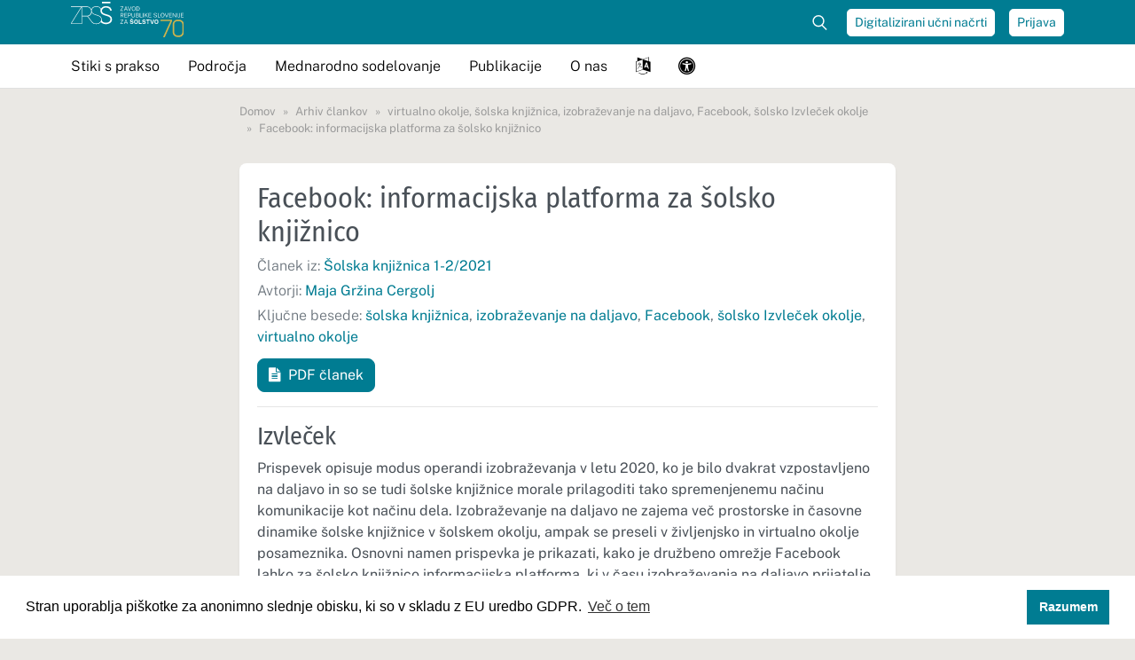

--- FILE ---
content_type: text/html; charset=UTF-8
request_url: https://www.zrss.si/arhiv_clankov/facebook-informacijska-platforma-za-solsko-knjiznico/
body_size: 24407
content:
<!DOCTYPE html>
<html lang="sl-SI">
<head>
	<meta charset="UTF-8">
	<meta name="viewport" content="width=device-width, initial-scale=1, shrink-to-fit=no">
	<link rel="profile" href="http://gmpg.org/xfn/11">

	<!-- Icons -->
	<link rel="apple-touch-icon" sizes="180x180" href="https://www.zrss.si/wp-content/themes/zrss/icons/apple-touch-icon.png">
	<link rel="icon" type="image/png" sizes="32x32" href="https://www.zrss.si/wp-content/themes/zrss/icons/favicon-32x32.png">
	<link rel="icon" type="image/png" sizes="16x16" href="https://www.zrss.si/wp-content/themes/zrss/icons/favicon-16x16.png">
	<link rel="shortcut icon" href="https://www.zrss.si/wp-content/themes/zrss/icons/favicon.ico">
	<link rel="manifest" href="https://www.zrss.si/wp-content/themes/zrss/icons/manifest.json">
	<link rel="mask-icon" href="https://www.zrss.si/wp-content/themes/zrss/icons/safari-pinned-tab.svg" color="#007c92">
	<meta name="msapplication-TileColor" content="#FFFFFF">
	<meta name="theme-color" content="#ffffff">
	<meta name="apple-mobile-web-app-title" content="ZRSŠ">
	<meta name="application-name" content="ZRSŠ">
	<meta name="msapplication-config" content="https://www.zrss.si/wp-content/themes/zrss/icons/browserconfig.xml">

	<meta name='robots' content='index, follow, max-image-preview:large, max-snippet:-1, max-video-preview:-1' />

	<!-- This site is optimized with the Yoast SEO plugin v26.6 - https://yoast.com/wordpress/plugins/seo/ -->
	<title>Facebook: informacijska platforma za šolsko knjižnico - Zavod RS za šolstvo</title>
	<link rel="canonical" href="https://www.zrss.si/arhiv_clankov/facebook-informacijska-platforma-za-solsko-knjiznico/" />
	<meta property="og:locale" content="sl_SI" />
	<meta property="og:type" content="article" />
	<meta property="og:title" content="Facebook: informacijska platforma za šolsko knjižnico - Zavod RS za šolstvo" />
	<meta property="og:description" content="Izvleček Prispevek opisuje modus operandi izobraževanja v letu 2020, ko je bilo dvakrat vzpostavljeno na daljavo in so se tudi..." />
	<meta property="og:url" content="https://www.zrss.si/arhiv_clankov/facebook-informacijska-platforma-za-solsko-knjiznico/" />
	<meta property="og:site_name" content="Zavod RS za šolstvo" />
	<meta property="article:modified_time" content="2023-09-29T10:03:13+00:00" />
	<meta property="og:image" content="https://www.zrss.si/wp-content/uploads/2023/12/zrss-16-9-logo.png" />
	<meta property="og:image:width" content="1200" />
	<meta property="og:image:height" content="580" />
	<meta property="og:image:type" content="image/png" />
	<meta name="twitter:card" content="summary_large_image" />
	<meta name="twitter:label1" content="Est. reading time" />
	<meta name="twitter:data1" content="3 minute" />
	<script type="application/ld+json" class="yoast-schema-graph">{"@context":"https://schema.org","@graph":[{"@type":"WebPage","@id":"https://www.zrss.si/arhiv_clankov/facebook-informacijska-platforma-za-solsko-knjiznico/","url":"https://www.zrss.si/arhiv_clankov/facebook-informacijska-platforma-za-solsko-knjiznico/","name":"Facebook: informacijska platforma za šolsko knjižnico - Zavod RS za šolstvo","isPartOf":{"@id":"https://www.zrss.si/#website"},"datePublished":"2023-09-29T10:03:10+00:00","dateModified":"2023-09-29T10:03:13+00:00","breadcrumb":{"@id":"https://www.zrss.si/arhiv_clankov/facebook-informacijska-platforma-za-solsko-knjiznico/#breadcrumb"},"inLanguage":"sl-SI","potentialAction":[{"@type":"ReadAction","target":["https://www.zrss.si/arhiv_clankov/facebook-informacijska-platforma-za-solsko-knjiznico/"]}]},{"@type":"BreadcrumbList","@id":"https://www.zrss.si/arhiv_clankov/facebook-informacijska-platforma-za-solsko-knjiznico/#breadcrumb","itemListElement":[{"@type":"ListItem","position":1,"name":"Domov","item":"https://www.zrss.si/"},{"@type":"ListItem","position":2,"name":"Arhiv člankov","item":"https://www.zrss.si/arhiv-clankov/"},{"@type":"ListItem","position":3,"name":"Facebook: informacijska platforma za šolsko knjižnico"}]},{"@type":"WebSite","@id":"https://www.zrss.si/#website","url":"https://www.zrss.si/","name":"Zavod RS za šolstvo","description":"","publisher":{"@id":"https://www.zrss.si/#organization"},"potentialAction":[{"@type":"SearchAction","target":{"@type":"EntryPoint","urlTemplate":"https://www.zrss.si/?s={search_term_string}"},"query-input":{"@type":"PropertyValueSpecification","valueRequired":true,"valueName":"search_term_string"}}],"inLanguage":"sl-SI"},{"@type":"Organization","@id":"https://www.zrss.si/#organization","name":"Zavod Republike Slovenije za šolstvo","url":"https://www.zrss.si/","logo":{"@type":"ImageObject","inLanguage":"sl-SI","@id":"https://www.zrss.si/#/schema/logo/image/","url":"https://www.zrss.si/wp-content/uploads/2021/07/zrss-16-9-logo-square.png","contentUrl":"https://www.zrss.si/wp-content/uploads/2021/07/zrss-16-9-logo-square.png","width":1200,"height":580,"caption":"Zavod Republike Slovenije za šolstvo"},"image":{"@id":"https://www.zrss.si/#/schema/logo/image/"}}]}</script>
	<!-- / Yoast SEO plugin. -->


<link rel="alternate" type="application/rss+xml" title="Zavod RS za šolstvo &raquo; Vir" href="https://www.zrss.si/feed/" />
<link rel="alternate" type="application/rss+xml" title="Zavod RS za šolstvo &raquo; Vir komentarjev" href="https://www.zrss.si/comments/feed/" />
<link rel="alternate" title="oEmbed (JSON)" type="application/json+oembed" href="https://www.zrss.si/wp-json/oembed/1.0/embed?url=https%3A%2F%2Fwww.zrss.si%2Farhiv_clankov%2Ffacebook-informacijska-platforma-za-solsko-knjiznico%2F" />
<link rel="alternate" title="oEmbed (XML)" type="text/xml+oembed" href="https://www.zrss.si/wp-json/oembed/1.0/embed?url=https%3A%2F%2Fwww.zrss.si%2Farhiv_clankov%2Ffacebook-informacijska-platforma-za-solsko-knjiznico%2F&#038;format=xml" />
<style id='wp-img-auto-sizes-contain-inline-css' type='text/css'>
img:is([sizes=auto i],[sizes^="auto," i]){contain-intrinsic-size:3000px 1500px}
/*# sourceURL=wp-img-auto-sizes-contain-inline-css */
</style>
<style id='wp-emoji-styles-inline-css' type='text/css'>

	img.wp-smiley, img.emoji {
		display: inline !important;
		border: none !important;
		box-shadow: none !important;
		height: 1em !important;
		width: 1em !important;
		margin: 0 0.07em !important;
		vertical-align: -0.1em !important;
		background: none !important;
		padding: 0 !important;
	}
/*# sourceURL=wp-emoji-styles-inline-css */
</style>
<style id='wp-block-library-inline-css' type='text/css'>
:root{--wp-block-synced-color:#7a00df;--wp-block-synced-color--rgb:122,0,223;--wp-bound-block-color:var(--wp-block-synced-color);--wp-editor-canvas-background:#ddd;--wp-admin-theme-color:#007cba;--wp-admin-theme-color--rgb:0,124,186;--wp-admin-theme-color-darker-10:#006ba1;--wp-admin-theme-color-darker-10--rgb:0,107,160.5;--wp-admin-theme-color-darker-20:#005a87;--wp-admin-theme-color-darker-20--rgb:0,90,135;--wp-admin-border-width-focus:2px}@media (min-resolution:192dpi){:root{--wp-admin-border-width-focus:1.5px}}.wp-element-button{cursor:pointer}:root .has-very-light-gray-background-color{background-color:#eee}:root .has-very-dark-gray-background-color{background-color:#313131}:root .has-very-light-gray-color{color:#eee}:root .has-very-dark-gray-color{color:#313131}:root .has-vivid-green-cyan-to-vivid-cyan-blue-gradient-background{background:linear-gradient(135deg,#00d084,#0693e3)}:root .has-purple-crush-gradient-background{background:linear-gradient(135deg,#34e2e4,#4721fb 50%,#ab1dfe)}:root .has-hazy-dawn-gradient-background{background:linear-gradient(135deg,#faaca8,#dad0ec)}:root .has-subdued-olive-gradient-background{background:linear-gradient(135deg,#fafae1,#67a671)}:root .has-atomic-cream-gradient-background{background:linear-gradient(135deg,#fdd79a,#004a59)}:root .has-nightshade-gradient-background{background:linear-gradient(135deg,#330968,#31cdcf)}:root .has-midnight-gradient-background{background:linear-gradient(135deg,#020381,#2874fc)}:root{--wp--preset--font-size--normal:16px;--wp--preset--font-size--huge:42px}.has-regular-font-size{font-size:1em}.has-larger-font-size{font-size:2.625em}.has-normal-font-size{font-size:var(--wp--preset--font-size--normal)}.has-huge-font-size{font-size:var(--wp--preset--font-size--huge)}.has-text-align-center{text-align:center}.has-text-align-left{text-align:left}.has-text-align-right{text-align:right}.has-fit-text{white-space:nowrap!important}#end-resizable-editor-section{display:none}.aligncenter{clear:both}.items-justified-left{justify-content:flex-start}.items-justified-center{justify-content:center}.items-justified-right{justify-content:flex-end}.items-justified-space-between{justify-content:space-between}.screen-reader-text{border:0;clip-path:inset(50%);height:1px;margin:-1px;overflow:hidden;padding:0;position:absolute;width:1px;word-wrap:normal!important}.screen-reader-text:focus{background-color:#ddd;clip-path:none;color:#444;display:block;font-size:1em;height:auto;left:5px;line-height:normal;padding:15px 23px 14px;text-decoration:none;top:5px;width:auto;z-index:100000}html :where(.has-border-color){border-style:solid}html :where([style*=border-top-color]){border-top-style:solid}html :where([style*=border-right-color]){border-right-style:solid}html :where([style*=border-bottom-color]){border-bottom-style:solid}html :where([style*=border-left-color]){border-left-style:solid}html :where([style*=border-width]){border-style:solid}html :where([style*=border-top-width]){border-top-style:solid}html :where([style*=border-right-width]){border-right-style:solid}html :where([style*=border-bottom-width]){border-bottom-style:solid}html :where([style*=border-left-width]){border-left-style:solid}html :where(img[class*=wp-image-]){height:auto;max-width:100%}:where(figure){margin:0 0 1em}html :where(.is-position-sticky){--wp-admin--admin-bar--position-offset:var(--wp-admin--admin-bar--height,0px)}@media screen and (max-width:600px){html :where(.is-position-sticky){--wp-admin--admin-bar--position-offset:0px}}

/*# sourceURL=wp-block-library-inline-css */
</style><link rel='stylesheet' id='wc-blocks-style-css' href='https://www.zrss.si/wp-content/plugins/woocommerce/assets/client/blocks/wc-blocks.css?ver=wc-10.4.3' type='text/css' media='all' />
<style id='global-styles-inline-css' type='text/css'>
:root{--wp--preset--aspect-ratio--square: 1;--wp--preset--aspect-ratio--4-3: 4/3;--wp--preset--aspect-ratio--3-4: 3/4;--wp--preset--aspect-ratio--3-2: 3/2;--wp--preset--aspect-ratio--2-3: 2/3;--wp--preset--aspect-ratio--16-9: 16/9;--wp--preset--aspect-ratio--9-16: 9/16;--wp--preset--color--black: #000000;--wp--preset--color--cyan-bluish-gray: #abb8c3;--wp--preset--color--white: #ffffff;--wp--preset--color--pale-pink: #f78da7;--wp--preset--color--vivid-red: #cf2e2e;--wp--preset--color--luminous-vivid-orange: #ff6900;--wp--preset--color--luminous-vivid-amber: #fcb900;--wp--preset--color--light-green-cyan: #7bdcb5;--wp--preset--color--vivid-green-cyan: #00d084;--wp--preset--color--pale-cyan-blue: #8ed1fc;--wp--preset--color--vivid-cyan-blue: #0693e3;--wp--preset--color--vivid-purple: #9b51e0;--wp--preset--gradient--vivid-cyan-blue-to-vivid-purple: linear-gradient(135deg,rgb(6,147,227) 0%,rgb(155,81,224) 100%);--wp--preset--gradient--light-green-cyan-to-vivid-green-cyan: linear-gradient(135deg,rgb(122,220,180) 0%,rgb(0,208,130) 100%);--wp--preset--gradient--luminous-vivid-amber-to-luminous-vivid-orange: linear-gradient(135deg,rgb(252,185,0) 0%,rgb(255,105,0) 100%);--wp--preset--gradient--luminous-vivid-orange-to-vivid-red: linear-gradient(135deg,rgb(255,105,0) 0%,rgb(207,46,46) 100%);--wp--preset--gradient--very-light-gray-to-cyan-bluish-gray: linear-gradient(135deg,rgb(238,238,238) 0%,rgb(169,184,195) 100%);--wp--preset--gradient--cool-to-warm-spectrum: linear-gradient(135deg,rgb(74,234,220) 0%,rgb(151,120,209) 20%,rgb(207,42,186) 40%,rgb(238,44,130) 60%,rgb(251,105,98) 80%,rgb(254,248,76) 100%);--wp--preset--gradient--blush-light-purple: linear-gradient(135deg,rgb(255,206,236) 0%,rgb(152,150,240) 100%);--wp--preset--gradient--blush-bordeaux: linear-gradient(135deg,rgb(254,205,165) 0%,rgb(254,45,45) 50%,rgb(107,0,62) 100%);--wp--preset--gradient--luminous-dusk: linear-gradient(135deg,rgb(255,203,112) 0%,rgb(199,81,192) 50%,rgb(65,88,208) 100%);--wp--preset--gradient--pale-ocean: linear-gradient(135deg,rgb(255,245,203) 0%,rgb(182,227,212) 50%,rgb(51,167,181) 100%);--wp--preset--gradient--electric-grass: linear-gradient(135deg,rgb(202,248,128) 0%,rgb(113,206,126) 100%);--wp--preset--gradient--midnight: linear-gradient(135deg,rgb(2,3,129) 0%,rgb(40,116,252) 100%);--wp--preset--font-size--small: 13px;--wp--preset--font-size--medium: 20px;--wp--preset--font-size--large: 36px;--wp--preset--font-size--x-large: 42px;--wp--preset--spacing--20: 0.44rem;--wp--preset--spacing--30: 0.67rem;--wp--preset--spacing--40: 1rem;--wp--preset--spacing--50: 1.5rem;--wp--preset--spacing--60: 2.25rem;--wp--preset--spacing--70: 3.38rem;--wp--preset--spacing--80: 5.06rem;--wp--preset--shadow--natural: 6px 6px 9px rgba(0, 0, 0, 0.2);--wp--preset--shadow--deep: 12px 12px 50px rgba(0, 0, 0, 0.4);--wp--preset--shadow--sharp: 6px 6px 0px rgba(0, 0, 0, 0.2);--wp--preset--shadow--outlined: 6px 6px 0px -3px rgb(255, 255, 255), 6px 6px rgb(0, 0, 0);--wp--preset--shadow--crisp: 6px 6px 0px rgb(0, 0, 0);}:where(.is-layout-flex){gap: 0.5em;}:where(.is-layout-grid){gap: 0.5em;}body .is-layout-flex{display: flex;}.is-layout-flex{flex-wrap: wrap;align-items: center;}.is-layout-flex > :is(*, div){margin: 0;}body .is-layout-grid{display: grid;}.is-layout-grid > :is(*, div){margin: 0;}:where(.wp-block-columns.is-layout-flex){gap: 2em;}:where(.wp-block-columns.is-layout-grid){gap: 2em;}:where(.wp-block-post-template.is-layout-flex){gap: 1.25em;}:where(.wp-block-post-template.is-layout-grid){gap: 1.25em;}.has-black-color{color: var(--wp--preset--color--black) !important;}.has-cyan-bluish-gray-color{color: var(--wp--preset--color--cyan-bluish-gray) !important;}.has-white-color{color: var(--wp--preset--color--white) !important;}.has-pale-pink-color{color: var(--wp--preset--color--pale-pink) !important;}.has-vivid-red-color{color: var(--wp--preset--color--vivid-red) !important;}.has-luminous-vivid-orange-color{color: var(--wp--preset--color--luminous-vivid-orange) !important;}.has-luminous-vivid-amber-color{color: var(--wp--preset--color--luminous-vivid-amber) !important;}.has-light-green-cyan-color{color: var(--wp--preset--color--light-green-cyan) !important;}.has-vivid-green-cyan-color{color: var(--wp--preset--color--vivid-green-cyan) !important;}.has-pale-cyan-blue-color{color: var(--wp--preset--color--pale-cyan-blue) !important;}.has-vivid-cyan-blue-color{color: var(--wp--preset--color--vivid-cyan-blue) !important;}.has-vivid-purple-color{color: var(--wp--preset--color--vivid-purple) !important;}.has-black-background-color{background-color: var(--wp--preset--color--black) !important;}.has-cyan-bluish-gray-background-color{background-color: var(--wp--preset--color--cyan-bluish-gray) !important;}.has-white-background-color{background-color: var(--wp--preset--color--white) !important;}.has-pale-pink-background-color{background-color: var(--wp--preset--color--pale-pink) !important;}.has-vivid-red-background-color{background-color: var(--wp--preset--color--vivid-red) !important;}.has-luminous-vivid-orange-background-color{background-color: var(--wp--preset--color--luminous-vivid-orange) !important;}.has-luminous-vivid-amber-background-color{background-color: var(--wp--preset--color--luminous-vivid-amber) !important;}.has-light-green-cyan-background-color{background-color: var(--wp--preset--color--light-green-cyan) !important;}.has-vivid-green-cyan-background-color{background-color: var(--wp--preset--color--vivid-green-cyan) !important;}.has-pale-cyan-blue-background-color{background-color: var(--wp--preset--color--pale-cyan-blue) !important;}.has-vivid-cyan-blue-background-color{background-color: var(--wp--preset--color--vivid-cyan-blue) !important;}.has-vivid-purple-background-color{background-color: var(--wp--preset--color--vivid-purple) !important;}.has-black-border-color{border-color: var(--wp--preset--color--black) !important;}.has-cyan-bluish-gray-border-color{border-color: var(--wp--preset--color--cyan-bluish-gray) !important;}.has-white-border-color{border-color: var(--wp--preset--color--white) !important;}.has-pale-pink-border-color{border-color: var(--wp--preset--color--pale-pink) !important;}.has-vivid-red-border-color{border-color: var(--wp--preset--color--vivid-red) !important;}.has-luminous-vivid-orange-border-color{border-color: var(--wp--preset--color--luminous-vivid-orange) !important;}.has-luminous-vivid-amber-border-color{border-color: var(--wp--preset--color--luminous-vivid-amber) !important;}.has-light-green-cyan-border-color{border-color: var(--wp--preset--color--light-green-cyan) !important;}.has-vivid-green-cyan-border-color{border-color: var(--wp--preset--color--vivid-green-cyan) !important;}.has-pale-cyan-blue-border-color{border-color: var(--wp--preset--color--pale-cyan-blue) !important;}.has-vivid-cyan-blue-border-color{border-color: var(--wp--preset--color--vivid-cyan-blue) !important;}.has-vivid-purple-border-color{border-color: var(--wp--preset--color--vivid-purple) !important;}.has-vivid-cyan-blue-to-vivid-purple-gradient-background{background: var(--wp--preset--gradient--vivid-cyan-blue-to-vivid-purple) !important;}.has-light-green-cyan-to-vivid-green-cyan-gradient-background{background: var(--wp--preset--gradient--light-green-cyan-to-vivid-green-cyan) !important;}.has-luminous-vivid-amber-to-luminous-vivid-orange-gradient-background{background: var(--wp--preset--gradient--luminous-vivid-amber-to-luminous-vivid-orange) !important;}.has-luminous-vivid-orange-to-vivid-red-gradient-background{background: var(--wp--preset--gradient--luminous-vivid-orange-to-vivid-red) !important;}.has-very-light-gray-to-cyan-bluish-gray-gradient-background{background: var(--wp--preset--gradient--very-light-gray-to-cyan-bluish-gray) !important;}.has-cool-to-warm-spectrum-gradient-background{background: var(--wp--preset--gradient--cool-to-warm-spectrum) !important;}.has-blush-light-purple-gradient-background{background: var(--wp--preset--gradient--blush-light-purple) !important;}.has-blush-bordeaux-gradient-background{background: var(--wp--preset--gradient--blush-bordeaux) !important;}.has-luminous-dusk-gradient-background{background: var(--wp--preset--gradient--luminous-dusk) !important;}.has-pale-ocean-gradient-background{background: var(--wp--preset--gradient--pale-ocean) !important;}.has-electric-grass-gradient-background{background: var(--wp--preset--gradient--electric-grass) !important;}.has-midnight-gradient-background{background: var(--wp--preset--gradient--midnight) !important;}.has-small-font-size{font-size: var(--wp--preset--font-size--small) !important;}.has-medium-font-size{font-size: var(--wp--preset--font-size--medium) !important;}.has-large-font-size{font-size: var(--wp--preset--font-size--large) !important;}.has-x-large-font-size{font-size: var(--wp--preset--font-size--x-large) !important;}
/*# sourceURL=global-styles-inline-css */
</style>

<style id='classic-theme-styles-inline-css' type='text/css'>
/*! This file is auto-generated */
.wp-block-button__link{color:#fff;background-color:#32373c;border-radius:9999px;box-shadow:none;text-decoration:none;padding:calc(.667em + 2px) calc(1.333em + 2px);font-size:1.125em}.wp-block-file__button{background:#32373c;color:#fff;text-decoration:none}
/*# sourceURL=/wp-includes/css/classic-themes.min.css */
</style>
<link rel='stylesheet' id='lbwps-styles-css' href='https://www.zrss.si/wp-content/plugins/lightbox-photoswipe/assets/ps4/styles/default.css?ver=5.8.1' type='text/css' media='all' />
<link rel='stylesheet' id='contact-form-7-css' href='https://www.zrss.si/wp-content/plugins/contact-form-7/includes/css/styles.css?ver=6.1.4' type='text/css' media='all' />
<link rel='stylesheet' id='woocommerce-layout-css' href='https://www.zrss.si/wp-content/plugins/woocommerce/assets/css/woocommerce-layout.css?ver=10.4.3' type='text/css' media='all' />
<link rel='stylesheet' id='woocommerce-smallscreen-css' href='https://www.zrss.si/wp-content/plugins/woocommerce/assets/css/woocommerce-smallscreen.css?ver=10.4.3' type='text/css' media='only screen and (max-width: 768px)' />
<link rel='stylesheet' id='woocommerce-general-css' href='https://www.zrss.si/wp-content/plugins/woocommerce/assets/css/woocommerce.css?ver=10.4.3' type='text/css' media='all' />
<style id='woocommerce-inline-inline-css' type='text/css'>
.woocommerce form .form-row .required { visibility: visible; }
/*# sourceURL=woocommerce-inline-inline-css */
</style>
<link rel='stylesheet' id='eeb-css-frontend-css' href='https://www.zrss.si/wp-content/plugins/email-encoder-bundle/assets/css/style.css?ver=54d4eedc552c499c4a8d6b89c23d3df1' type='text/css' media='all' />
<link rel='stylesheet' id='understrap-styles-css' href='https://www.zrss.si/wp-content/themes/zrss/css/zrss.min.css?ver=1.0.0.1732027607' type='text/css' media='all' />
<link rel='stylesheet' id='cookieconsent-css' href='https://www.zrss.si/wp-content/plugins/ga-germanized/assets/css/cookieconsent.css?ver=3.1.1' type='text/css' media='all' />
<link rel='stylesheet' id='wp-block-paragraph-css' href='https://www.zrss.si/wp-includes/blocks/paragraph/style.min.css?ver=6.9' type='text/css' media='all' />
<link rel='stylesheet' id='wp-block-heading-css' href='https://www.zrss.si/wp-includes/blocks/heading/style.min.css?ver=6.9' type='text/css' media='all' />
<script type="text/javascript" src="https://www.zrss.si/wp-includes/js/jquery/jquery.min.js?ver=3.7.1" id="jquery-core-js"></script>
<script type="text/javascript" src="https://www.zrss.si/wp-includes/js/jquery/jquery-migrate.min.js?ver=3.4.1" id="jquery-migrate-js"></script>
<script type="text/javascript" src="https://www.zrss.si/wp-content/plugins/woocommerce/assets/js/jquery-blockui/jquery.blockUI.min.js?ver=2.7.0-wc.10.4.3" id="wc-jquery-blockui-js" defer="defer" data-wp-strategy="defer"></script>
<script type="text/javascript" id="wc-add-to-cart-js-extra">
/* <![CDATA[ */
var wc_add_to_cart_params = {"ajax_url":"/wp-admin/admin-ajax.php","wc_ajax_url":"/?wc-ajax=%%endpoint%%","i18n_view_cart":"Prika\u017ei ko\u0161arico","cart_url":"https://www.zrss.si/kosarica/","is_cart":"","cart_redirect_after_add":"no"};
//# sourceURL=wc-add-to-cart-js-extra
/* ]]> */
</script>
<script type="text/javascript" src="https://www.zrss.si/wp-content/plugins/woocommerce/assets/js/frontend/add-to-cart.min.js?ver=10.4.3" id="wc-add-to-cart-js" defer="defer" data-wp-strategy="defer"></script>
<script type="text/javascript" src="https://www.zrss.si/wp-content/plugins/woocommerce/assets/js/js-cookie/js.cookie.min.js?ver=2.1.4-wc.10.4.3" id="wc-js-cookie-js" defer="defer" data-wp-strategy="defer"></script>
<script type="text/javascript" id="woocommerce-js-extra">
/* <![CDATA[ */
var woocommerce_params = {"ajax_url":"/wp-admin/admin-ajax.php","wc_ajax_url":"/?wc-ajax=%%endpoint%%","i18n_password_show":"Prika\u017ei geslo","i18n_password_hide":"Skrij geslo"};
//# sourceURL=woocommerce-js-extra
/* ]]> */
</script>
<script type="text/javascript" src="https://www.zrss.si/wp-content/plugins/woocommerce/assets/js/frontend/woocommerce.min.js?ver=10.4.3" id="woocommerce-js" defer="defer" data-wp-strategy="defer"></script>
<script type="text/javascript" src="https://www.zrss.si/wp-content/plugins/email-encoder-bundle/assets/js/custom.js?ver=2c542c9989f589cd5318f5cef6a9ecd7" id="eeb-js-frontend-js"></script>
<link rel="https://api.w.org/" href="https://www.zrss.si/wp-json/" /><link rel="alternate" title="JSON" type="application/json" href="https://www.zrss.si/wp-json/wp/v2/arhiv_clankov/42983" /><link rel="EditURI" type="application/rsd+xml" title="RSD" href="https://www.zrss.si/xmlrpc.php?rsd" />
<meta name="generator" content="WordPress 6.9" />
<meta name="generator" content="WooCommerce 10.4.3" />
<link rel='shortlink' href='https://www.zrss.si/?p=42983' />
<script async src="https://www.googletagmanager.com/gtag/js?id=UA-4346457-1"></script><script>
				window.dataLayer = window.dataLayer || [];
				function gtag(){dataLayer.push(arguments);}
				gtag('js', new Date());gtag('config', 'UA-4346457-1', {"anonymize_ip":true,"allow_display_features":false,"link_attribution":false});</script><meta name="mobile-web-app-capable" content="yes">
<meta name="apple-mobile-web-app-capable" content="yes">
<meta name="apple-mobile-web-app-title" content="Zavod RS za šolstvo - ">
	<noscript><style>.woocommerce-product-gallery{ opacity: 1 !important; }</style></noscript>
	</head>

<body class="wp-singular arhiv_clankov-template-default single single-arhiv_clankov postid-42983 wp-theme-zrss theme-zrss woocommerce-no-js group-blog">

<div class="site" id="page">

	<!-- ******************* The Navbar Area ******************* -->
	<div id="wrapper-navbar" class="fixed-top" itemscope itemtype="http://schema.org/WebSite">

		<!-- Accessibility shortcuts -->
		<a class="skip-link sr-only sr-only-focusable" href="#content">Pojdi na vsebino</a>
		<a class="skip-link sr-only sr-only-focusable" href="javascript:document.querySelectorAll('#main-menu a')[0].focus();">Pojdi na meni</a>
		<a class="skip-link sr-only sr-only-focusable" href="javascript:document.getElementById('livesearch').focus();">Išči po strani</a>
				<a class="skip-link sr-only sr-only-focusable" href="https://www.zrss.si/seznam-strani/">Seznam vseh strani</a>
				<a class="skip-link sr-only sr-only-focusable" href="javascript:document.getElementById('accessibility-settings').focus();">Nastavitve dostopnosti</a>		<!-- END: Accessibility shortcuts -->

		<div id="navbar-topbar" class="d-none d-lg-block">
			<div class="container d-flex align-items-center">
				<a rel="home" class="logo-container mr-auto" href="https://www.zrss.si/" title="Domov">
					<img class="logo" src="https://www.zrss.si/wp-content/themes/zrss/img/zrss-logo-70-white.svg" alt="Logo ZRSŠ"/>
				</a>

				<form class="form-inline d-none d-lg-block" role="search" method="get" action="https://www.zrss.si/">
					<div id="toggle-search" class="position-relative">
						<input id="livesearch" class="form-control" name="s" autocomplete="off" type="search" placeholder="Najdi .." aria-label="Iskalec">
												<fieldset class="search-filters">
							<legend class="sr-only">Filtri za iskanje</legend>
							<div class="form-check">
								<input class="form-check-input" type="radio" id="allContentHeader" name="post_type" value="" checked>
								<label class="form-check-label" for="allContentHeader">Vse</label>
							</div>
							<div class="form-check ml-3">
								<input class="form-check-input" type="radio" name="post_type" value="digitalna_bralnica" id="digitalnaBralnicaHeader">
								<label class="form-check-label" for="digitalnaBralnicaHeader">Digitalna bralnica</label>
							</div>
							<div class="form-check ml-3">
								<input class="form-check-input" type="radio" name="post_type" value="product" id="spletnaKnjigarnaHeader">
								<label class="form-check-label" for="spletnaKnjigarnaHeader">Knjigarna</label>
							</div>
              <div class="form-check ml-3">
                <input class="form-check-input" type="radio" name="post_type" value="arhiv_clankov" id="arhivClankovHeader">
                <label class="form-check-label" for="arhivClankovHeader">Članki</label>
              </div>
							<button class="btn btn-primary btn-sm py-0 ml-auto" type="submit" aria-label="Najdi na strani"><i class="fa fa-long-arrow-right" aria-hidden="true"></i></button>
						</fieldset>
											</div>
				</form>

				<a title="Digitalizirani učni načrti" target="_blank" href="https://dun.zrss.si/" class="btn btn-light btn-sm ml-3">Digitalizirani učni načrti</a>
				
											<a title="Prijava" href="/moj-racun/" class="btn btn-light btn-sm ml-3">Prijava</a>
												</div>
		</div>

		<nav class="navbar navbar-expand-lg navbar-light">

			<div class="container">

			
				<a rel="home" title="Domov" class="logo-container mr-auto d-lg-none" href="https://www.zrss.si/">
					<img 
						class="logo"
            alt="Logo ZRSŠ"
						src="https://www.zrss.si/wp-content/themes/zrss/img/zrss-logo-70.svg?v=3"
						/>
				</a>

				<div id="main-menu-container" >

					<form class="d-lg-none p-0" role="search" method="get" action="https://www.zrss.si/">
						<div class="input-group p-1">
							<input type="search" class="form-control" name="s" placeholder="Najdi.." aria-label="Iskalec">
							<div class="input-group-append">
								<button class="btn btn-primary" type="submit" aria-label="Najdi na strani"><i class="fa fa-search" aria-hidden="true"></i></button>
							</div>
						</div>
												<fieldset class="search-filters form-inline d-flex mx-1">
              <legend class="sr-only">Filtri za iskanje</legend>
							<div class="form-check">
								<input class="form-check-input" type="radio" id="allContentHeaderMobile" name="post_type" value="" checked>
								<label class="form-check-label" for="allContentHeaderMobile">Vse</label>
							</div>
							<div class="form-check" style="margin-left: .8rem;">
								<input class="form-check-input" type="radio" name="post_type" value="digitalna_bralnica" id="digitalnaBralnicaHeaderMobile">
								<label class="form-check-label" for="digitalnaBralnicaHeaderMobile">Dig. bralnica</label>
							</div>
							<div class="form-check" style="margin-left: .8rem;">
								<input class="form-check-input" type="radio" name="post_type" value="product" id="spletnaKnjigarnaHeaderMobile">
								<label class="form-check-label" for="spletnaKnjigarnaHeaderMobile">Knjigarna</label>
							</div>
              <div class="form-check" style="margin-left: .8rem;">
                <input class="form-check-input" type="radio" name="post_type" value="arhiv_clankov" id="arhivClankovHeaderMobile">
                <label class="form-check-label" for="arhivClankovHeaderMobile">Članki</label>
              </div>
						</fieldset>
											</form>
					<script>
						if(window.location.href.indexOf("post_type=digitalna_bralnica") > -1) {
							document.getElementById("digitalnaBralnicaHeaderMobile").checked = true;
							document.getElementById("digitalnaBralnicaHeader").checked = true;
						}
						if(window.location.href.indexOf("post_type=product") > -1) {
							document.getElementById("spletnaKnjigarnaHeaderMobile").checked = true;
							document.getElementById("spletnaKnjigarnaHeader").checked = true;
						}
					</script>

					
					<ul id="main-menu" class="navbar-nav">
											<li class="nav-item dropdown">
  <a class="nav-link dropdown-toggle" href="#" role="button" data-toggle="dropdown" aria-haspopup="true" aria-expanded="false">
    Stiki s prakso
  </a>
  <ul class="dropdown-menu">
    <li class="dropdown-item container">
      <div class="row py-lg-4">

        <nav aria-labelledby="menu-title-aktualno" class="col-lg-3">
          <h3 id="menu-title-aktualno" class="colored-heading mb-0 mb-lg-1">Aktualno</h3>
          <ul class="reset">
            <li><a href="/projekti/prenova-izobrazevalnih-programov-s-prenovo-kljucnih-programskih-dokumentov-kurikuluma-za-vrtce-ucnih-nacrtov-ter-katalogov-znanj/">Prenova kurikularnih dokumentov</a></li>
            <li><a href="/projekti/podnebni-cilji-in-vsebine-v-vzgoji-in-izobrazevanju/">Trajnostni razvoj</a></li>
            <li><a href="/stiki-s-prakso/aktualno/varno-spodbudno-ucno-okolje/">Varno in spodbudno učno okolje</a></li>
            <li><a href="/stiki-s-prakso/aktualno/nadarjeni/">Nadarjeni</a></li>
            <li><a href="/kategorija/projekti/">Projekti</a></li>
            <li><a href="/kategorija/aktualno-za-ravnatelje/">Aktualno za ravnatelje</a></li>
          </ul>
        </nav>
        
        <nav aria-labelledby="menu-title-usposabljanja" class="col-lg-3">
          <h3 id="menu-title-usposabljanja" class="colored-heading mb-0 mb-lg-1">Usposabljanja</h3>
          <ul class="reset">
            <li><a href="/stiki-s-prakso/usposabljanja/studijska-srecanja/">Študijska srečanja</a></li>
            <li><a href="/stiki-s-prakso/usposabljanja/seminarji/">Seminarji</a></li>
            <li><a href="/stiki-s-prakso/usposabljanja/samostojno-ucenje/">Samostojno učenje</a></li>
            <li><a href="/kategorija/strokovne-resitve/">Strokovne rešitve</a></li>
            <li><a href="/stiki-s-prakso/usposabljanja/tematske-konference/">Tematske konference</a></li>
            <li><a href="/stiki-s-prakso/usposabljanja/konference-in-posveti/">Konference in posveti</a></li>
          </ul>
        </nav>
        
        <nav aria-labelledby="menu-title-podpora-viz" class="col-lg-3">
          <h3 id="menu-title-podpora-viz" class="colored-heading mb-0 mb-lg-1">Podpora VIZ</h3>
          <ul class="reset">
            <li><a href="/stiki-s-prakso/podpora-viz/svetovanja/">Svetovanja</a></li>
          </ul>
        </nav>
      </div>

    </li>
  </ul>
</li>
<li class="nav-item dropdown">
  <a class="nav-link dropdown-toggle" href="#" role="button" data-toggle="dropdown" aria-haspopup="true" aria-expanded="false">
    Področja
  </a>
  <ul class="dropdown-menu">
    <li class="dropdown-item container">
      <div class="row py-lg-4">
        <nav aria-labelledby="menu-title-predsolska-vzgoja" class="col-lg-3">
          <h3 id="menu-title-predsolska-vzgoja" class="colored-heading mb-0 mb-lg-1">Predšolska vzgoja</h3>
          <ul class="reset">
            <li><a href="/podrocja/predsolska-vzgoja/kurikularni-dokumenti/">Kurikularni dokumenti</a></li>
            <li><a href="/podrocja/predsolska-vzgoja/priporocila-in-smernice-za-delo/">Priporočila in smernice za delo</a></li>
            <li><a href="/podrocja/predsolska-vzgoja/sodelovanje-z-vrtci/">Sodelovanje z vrtci</a></li>
          </ul>
        </nav>
        <nav aria-labelledby="menu-title-osnovna-sola" class="col-lg-3">
          <h3 id="menu-title-osnovna-sola" class="colored-heading mb-0 mb-lg-1">Osnovna šola</h3>
          <ul class="reset">
            <li><a href="/podrocja/osnovna-sola/obvezni-program/">Obvezni program</a></li>
            <li><a href="/podrocja/osnovna-sola/razsirjen-program/">Razširjen program</a></li>
            <li><a href="/podrocja/osnovna-sola/koncepti/">Koncepti</a></li>
            <li><a href="/podrocja/osnovna-sola/smernice-navodila-priporocila/">Smernice, navodila in priporočila</a></li>
            <li><a href="/podrocja/osnovna-sola/izobrazevanje-za-otroke-s-posebnimi-potrebami/">Izobraževanje za otroke s<br/>posebnimi potrebami</a></li>
            <li><a href="/podrocja/osnovna-sola/glasbeno-izobrazevanje/">Glasbeno izobraževanje</a></li>
          </ul>
        </nav>
        <nav aria-labelledby="menu-title-srednja-sola" class="col-lg-3">
          <h3 id="menu-title-srednja-sola" class="colored-heading mb-0 mb-lg-1">Srednja šola</h3>
          <ul class="reset">
            <li><a href="/podrocja/srednja-sola/srednje-splosno-izobrazevanje/">Srednje splošno izobraževanje</a></li>
            <li><a href="/podrocja/srednja-sola/srednje-poklicno-in-strokovno-izobrazevanje/">Srednje poklicno in strokovno izobraževanje</a></li>
            <li><a href="/podrocja/srednja-sola/dijaski-domovi/">Dijaški domovi</a></li>
            <li><a href="/podrocja/srednja-sola/izobrazevanje-za-dijake-s-posebnimi-potrebami/">Izobraževanje za dijake s posebnimi potrebami</a></li>
            <li><a href="/podrocja/srednja-sola/osebe-s-priznano-mednarodno-zascito/">Osebe s priznano mednarodno zaščito</a></li>
          </ul>
        </nav>

        <nav aria-labelledby="menu-title-srednja-sola" class="col-lg-3">
          <h3 id="menu-title-srednja-sola" class="colored-heading mb-0 mb-lg-1">Šola za ravnatelje</h3>
          <ul class="reset">
            <li><a href="/podrocja/sola-za-ravnatelje/programi/">Programi</a></li>
            <li><a href="/podrocja/sola-za-ravnatelje/strokovna-srecanja/">Strokovna srečanja</a></li>
            <li><a href="/podrocja/sola-za-ravnatelje/svetovanja/">Svetovanja</a></li>
        </nav>
      </div>
    </li>
  </ul>
</li>
<li class="nav-item dropdown">
  <a class="nav-link dropdown-toggle" href="#" role="button" data-toggle="dropdown" aria-haspopup="true" aria-expanded="false">
    Mednarodno sodelovanje
  </a>
  <ul class="dropdown-menu">
    <li class="dropdown-item container">
      <div class="row py-lg-4">
        <nav aria-labelledby="menu-title-mednarodno-povezovanje" class="col-lg-3">
          <h3 id="menu-title-mednarodno-povezovanje" class="colored-heading mb-0 mb-lg-1">Mednarodno povezovanje</h3>
          <ul class="reset">
            <!--<li><a href="/kategorija/projekti/mednarodni-projekti/">Mednarodni projekti</a></li>-->
            <li><a href="/mednarodno-sodelovanje/mednarodno-povezovanje/partnerji/">Partnerji</a></li>
          </ul>
        </nav>
        <nav aria-labelledby="menu-title-slovenci-izven-meja" class="col-lg-3">
          <h3 id="menu-title-slovenci-izven-meja" class="colored-heading mb-0 mb-lg-1">Slovenci izven meja</h3>
          <ul class="reset">
            <li><a href="/mednarodno-sodelovanje/slovenci-izven-meja/zamejsko-solstvo/">Zamejsko šolstvo</a></li>
            <li><a href="/mednarodno-sodelovanje/slovenci-izven-meja/slovenci-po-svetu-sticisce/">Slovenci po svetu – Stičišče</a></li>
          </ul>
        </nav>
      </div>
    </li>
  </ul>
</li>
<li class="nav-item dropdown">
  <a class="nav-link dropdown-toggle" href="#" role="button" data-toggle="dropdown" aria-haspopup="true" aria-expanded="false">
    <!--<img style="height: 1.5em; width: 1.9em;" src="/wp-content/themes/zrss/img/book.svg"/>-->
    Publikacije
  </a>
  <ul class="dropdown-menu">
    <li class="dropdown-item container">
      <div class="row py-lg-4 justify-content-end">
        <div class="col-lg-8">
          <ul class="reset">
            <li><a href="/revije/">Revije</a></li>
            <li><a href="/e-ucbeniki/">E-učbeniki</a></li>
            <li><a href="/spletna-knjigarna/">Spletna knjigarna<i class="ml-2 fa fa-shopping-cart" aria-hidden="true"></i></a></li>
            <li><a href="/digitalna-bralnica/">Digitalna bralnica</a></li>
            <li><a href="/arhiv-clankov/">Arhiv člankov iz revij</a></li>
          </ul>
        </div>
      </div>
    </li>
  </ul>
</li>
<li class="nav-item dropdown">
  <a class="nav-link dropdown-toggle" href="#" role="button" data-toggle="dropdown" aria-haspopup="true" aria-expanded="false">
    O nas
  </a>
  <ul class="dropdown-menu">
    <li class="dropdown-item container">
      <div class="row py-lg-4 justify-content-center">
        <div class="col-lg-3">
          <ul class="reset">
            <li><a href="/zavod-rs-za-solstvo/o-nas/">Splošno</a></li>
            <li><a href="/zavod-rs-za-solstvo/kontakti/">Kontakti</a></li>
            <li><a href="/zavod-rs-za-solstvo/organizacijske-enote/">Organizacijske enote</a></li>
            <li><a href="/zavod-rs-za-solstvo/temeljne-naloge/">Temeljne naloge</a></li>
            <li><a href="/zavod-rs-za-solstvo/informacije-javnega-znacaja/">Informacije javnega značaja</a></li>
          </ul>
        </div>
        <div class="col-lg-3">
          <ul class="reset">
            <li><a href="/zavod-rs-za-solstvo/celostna-graficna-podoba/">Celostna grafična podoba</a></li>
            <li><a href="/zavod-rs-za-solstvo/razpisi-in-javne-objave/">Razpisi in javne objave</a></li>
            <li><a href="/zavod-rs-za-solstvo/nagrade-in-priznanja/">Nagrade in priznanja</a></li>
            <li><a href="/zavod-rs-za-solstvo/mediji-o-nas/">Mediji o nas</a></li>
          </ul>
        </div>
        <!--<div class="col-lg-3">
          <h3 class="colored-heading mb-0 mb-lg-1">Območne enote</h3>
          <ul class="reset">
            <li><a href="/zavod-rs-za-solstvo/obmocne-enote/ljubljana/">Ljubljana</a></li>
            <li><a href="/zavod-rs-za-solstvo/obmocne-enote/maribor/">Maribor</a></li>
            <li><a href="/zavod-rs-za-solstvo/obmocne-enote/celje/">Celje</a></li>
            <li><a href="/zavod-rs-za-solstvo/obmocne-enote/koper/">Koper</a></li>
          </ul>
        </div>
        <div class="col-lg-3">
          <ul class="reset">
            <li><a href="/zavod-rs-za-solstvo/obmocne-enote/kranj/">Kranj</a></li>
            <li><a href="/zavod-rs-za-solstvo/obmocne-enote/murska-sobota/">Murska Sobota</a></li>
            <li><a href="/zavod-rs-za-solstvo/obmocne-enote/nova-gorica/">Nova Gorica</a></li>
            <li><a href="/zavod-rs-za-solstvo/obmocne-enote/novo-mesto/">Novo mesto</a></li>
            <li><a href="/zavod-rs-za-solstvo/obmocne-enote/slovenj-gradec/">Slovenj Gradec</a></li>
          </ul>
        </div>-->
      </div>
    </li>
  </ul>
</li>
<li class="nav-item dropdown">
  <a class="nav-link dropdown-toggle" href="#" role="button" data-toggle="dropdown" aria-haspopup="true" aria-expanded="false" aria-label="Izbira jezika">
    <i style="font-size: 120%;" class="fa fa-language" aria-hidden="true"></i>
  </a>
  <ul class="dropdown-menu">
    <li class="dropdown-item container">
      <div class="row py-lg-4 justify-content-end">
        <div class="col-lg-6">
          <ul class="reset">
            <li><a href="/en/">English</a></li>
            <li><a href="/it/">Italiano</a></li>
            <li><a href="/hu/">Magyar</a></li>
          </ul>
        </div>
      </div>
    </li>
  </ul>
</li>										<li class="nav-item"><a title="Digitalizirani učni načrti" href="https://dun.zrss.si/" class="nav-link d-lg-none">Digitalizirani učni načrti</a></li>																			<li class="nav-item show-if-woocommerce"><a title="Prijava" href="/moj-racun/" class="nav-link d-lg-none">Prijava<i class="fa fa-sign-in ml-2" aria-hidden="true"></i></a></li>
													                          <li class="nav-item dropdown">
								<a id="accessibility-settings" class="nav-link dropdown-toggle" href="#" role="button" data-toggle="dropdown" aria-haspopup="true" aria-expanded="false" aria-label="Nastavitve dostopnosti">
									<i style="font-size: 120%;" class="fa fa-universal-access" aria-hidden="true"></i>
								</a>
								<ul class="dropdown-menu">
									<li class="dropdown-item container">
										<div class="row py-lg-4 justify-content-center">
											<div class="col-lg-4 my-3 my-lg-0 ">

													<div class="btn-group-toggle mx-2 mx-lg-0" >
														<label class="position-relative btn btn-block btn-outline-dark">
															<input type="checkbox" class="accessibility-checkbox high-contrast" onclick="setAccessibilityState( 'high-contrast', this )"> <i style="left: 20px; top: .6em" class="position-absolute fa fa-eye" aria-hidden="true"></i> Kontrast in berljivost
														</label>
													</div>

													<div class="btn-group-toggle mx-2 mx-lg-0 mt-2">
														<label class="position-relative btn btn-block btn-outline-dark">
															<input type="checkbox" class="accessibility-checkbox inverted" onclick="setAccessibilityState( 'inverted', this )"> <i style="left: 20px; top: .6em" class="position-absolute fa fa-moon-o" aria-hidden="true"></i> Temni način
														</label>
													</div>

													<div class="btn-group-toggle mx-2 mx-lg-0 mt-2">
														<label class="position-relative btn btn-block btn-outline-dark">
															<input type="checkbox" class="accessibility-checkbox grayed" onclick="setAccessibilityState( 'grayed', this )"> <i style="left: 20px; top: .6em" class="position-absolute fa fa-adjust" aria-hidden="true"></i> Črno / belo
														</label>
													</div>

													<div class="mx-2 mx-lg-0 mt-2">
														<button class="position-relative btn btn-block btn-outline-dark" onclick="resetAccessibilityState();">
															<i style="left: 20px; top: .6em" class="position-absolute fa fa-eye-slash" aria-hidden="true"></i> Ponastavi
														</button>
													</div>

											</div>
										</div>
									</li>
								</ul>
							</li>

							<script>

								function onloadAccessibilityState() {
									var themes = ['high-contrast', 'grayed', 'inverted'];
									var accessCheckboxes = document.querySelectorAll('input.accessibility-checkbox');

									// Reset checkbox buttons
									accessCheckboxes.forEach( function(accessCheckbox) {
										accessCheckbox.parentElement.classList.remove('active');
									});

									themes.forEach( function(theme) {

										var activeCheckbox = document.querySelector('input.accessibility-checkbox.' + theme);
										
										if (localStorage.getItem(theme)) {
											document.documentElement.classList.add(theme)
											
											activeCheckbox.checked = true;
											activeCheckbox.parentElement.classList.add('active')
											
										} else {
											document.documentElement.classList.remove(theme);
											activeCheckbox.checked = false;
										}
									});


								}

								function setAccessibilityState( theme, element ) {
									if (element.checked == true) {
										localStorage.setItem(theme, true);
										if ( theme == 'grayed' || theme == 'inverted' ) localStorage.setItem('high-contrast', true);
									} else {
										localStorage.removeItem(theme);
										if ( theme == 'high-contrast' ) {
											localStorage.removeItem('grayed');
											localStorage.removeItem('inverted');
										}
									}
									onloadAccessibilityState();
								}

								function resetAccessibilityState() {
									localStorage.removeItem('high-contrast');
									localStorage.removeItem('grayed');
									localStorage.removeItem('inverted');
									onloadAccessibilityState();
								}

								onloadAccessibilityState();
							</script>
            					</ul>
				</div>

				<span class="mr-2 mr-lg-0">
										<span class="cart-contents-ajax-wrapper">
													</span>
									</span>

				<button id="mobile-menu-icon" type="button" role="button" aria-label="Toggle Navigation"><span class="lines"></span></button>

			</div><!-- .container -->

		</nav><!-- .site-navigation -->

	</div><!-- #wrapper-navbar end -->

		
	<div class="container pt-3 d-none d-md-block"><!-- #content for screen readers only -->
		<div class="row justify-content-center">
		 <div class="col-md-12 col-lg-10 col-xl-8">
			<nav aria-label="breadcrumb">
				<ol class="breadcrumb" typeof="BreadcrumbList" vocab="https://schema.org/">
					<li /class="breadcrumb-item home"><span property="itemListElement" typeof="ListItem"><a property="item" typeof="WebPage" title="Pojdite na vstopno stran." href="https://www.zrss.si" ><span property="name">Domov</span></a><meta property="position" content="1"></span></li>
<li /class="breadcrumb-item archive post-arhiv_clankov-archive"><span property="itemListElement" typeof="ListItem"><a property="item" typeof="WebPage" title="Go to Arhiv člankov." href="https://www.zrss.si/arhiv-clankov/" class="archive post-arhiv_clankov-archive" ><span property="name">Arhiv člankov</span></a><meta property="position" content="2"></span></li>
<li /class="breadcrumb-item taxonomy post_tag"><span property="itemListElement" typeof="ListItem"><a property="item" typeof="WebPage" title="Pojdite na  virtualno okolje tag archives." href="https://www.zrss.si/oznaka/virtualno-okolje/?post_type=arhiv_clankov" class="post_tag" ><span property="name">virtualno okolje</span></a><meta property="position" content="3"></span>, <span property="itemListElement" typeof="ListItem"><a property="item" typeof="WebPage" title="Pojdite na  šolska knjižnica tag archives." href="https://www.zrss.si/oznaka/solska-knjiznica/?post_type=arhiv_clankov" class="post_tag" ><span property="name">šolska knjižnica</span></a><meta property="position" content="3"></span>, <span property="itemListElement" typeof="ListItem"><a property="item" typeof="WebPage" title="Pojdite na  izobraževanje na daljavo tag archives." href="https://www.zrss.si/oznaka/izobrazevanje-na-daljavo/?post_type=arhiv_clankov" class="post_tag" ><span property="name">izobraževanje na daljavo</span></a><meta property="position" content="3"></span>, <span property="itemListElement" typeof="ListItem"><a property="item" typeof="WebPage" title="Pojdite na  Facebook tag archives." href="https://www.zrss.si/oznaka/facebook/?post_type=arhiv_clankov" class="post_tag" ><span property="name">Facebook</span></a><meta property="position" content="3"></span>, <span property="itemListElement" typeof="ListItem"><a property="item" typeof="WebPage" title="Pojdite na  šolsko Izvleček okolje tag archives." href="https://www.zrss.si/oznaka/solsko-izvlecek-okolje/?post_type=arhiv_clankov" class="post_tag" ><span property="name">šolsko Izvleček okolje</span></a><meta property="position" content="3"></span></li>
<li /class="breadcrumb-item post post-arhiv_clankov current-item"><span property="itemListElement" typeof="ListItem"><span property="name" class="post post-arhiv_clankov current-item">Facebook: informacijska platforma za šolsko knjižnico</span><meta property="url" content="https://www.zrss.si/arhiv_clankov/facebook-informacijska-platforma-za-solsko-knjiznico/"><meta property="position" content="4"></span></li>
				</ol>
			</nav>
		 </div>
		</div>
	</div>
	
<div class="wrapper" id="archive-wrapper">

	<div class="container" id="content" tabindex="-1">

		<div class="row justify-content-md-center">

			<main class="site-main col-md-12 col-lg-10 col-xl-8" id="main">

				<div class="page-wrapper-white">
					
																			

<article class="post-42983 arhiv_clankov type-arhiv_clankov status-publish hentry tag-virtualno-okolje tag-solska-knjiznica tag-izobrazevanje-na-daljavo tag-facebook tag-solsko-izvlecek-okolje arhiv_clankov_avtorji-maja-grzina-cergolj" id="post-42983">

	<header class="entry-header">

		<h1 class="h2 entry-title">Facebook: informacijska platforma za šolsko knjižnico</h1>
		<div class="entry-meta text-muted">
			<p class="mb-1"><span class="font-weight-light">Članek iz:</span> <a href="https://www.zrss.si/?s=Šolska knjižnica 1-2/2021" data-toggle="tooltip" data-html="true" data-placement="top" title="<span class='text-muted'><i class='fa fa-search mr-1'></i>Išči:</span> Šolska knjižnica 1-2/2021">Šolska knjižnica 1-2/2021</a></p>
			<p class="mb-1"><span class="font-weight-light">Avtorji:</span> <a href="https://www.zrss.si/arhiv-clankov/?arhiv_clankov_avtorji=maja-grzina-cergolj">Maja Gržina Cergolj</a></p>
			<p class="mb-1"><span class="font-weight-light">Ključne besede:</span> <a href="https://www.zrss.si/arhiv-clankov/?tag=solska-knjiznica">šolska knjižnica</a>, <a href="https://www.zrss.si/arhiv-clankov/?tag=izobrazevanje-na-daljavo">izobraževanje na daljavo</a>, <a href="https://www.zrss.si/arhiv-clankov/?tag=facebook">Facebook</a>, <a href="https://www.zrss.si/arhiv-clankov/?tag=solsko-izvlecek-okolje">šolsko Izvleček okolje</a>, <a href="https://www.zrss.si/arhiv-clankov/?tag=virtualno-okolje">virtualno okolje</a></p>
		</div><!-- .entry-meta -->

					<a href="https://www.zrss.si/wp-content/uploads/2023/09/10_MajaGrzinaCergolj.pdf" target="_blank" class="mt-2 btn btn-primary" aria-label="Odpri PDF: Facebook: informacijska platforma za šolsko knjižnico"><i class="fa fa-file-text mr-2" aria-hidden="true"></i>PDF članek</a>
		
	</header><!-- .entry-header -->
			<hr/>
	
	
	<div class="entry-content">

		
<p></p>



<h3 class="wp-block-heading">Izvleček</h3>



<p>Prispevek opisuje modus operandi izobraževanja v letu 2020, ko je bilo dvakrat vzpostavljeno na daljavo  in so se tudi šolske knjižnice morale prilagoditi tako spremenjenemu načinu komunikacije kot načinu dela.  Izobraževanje na daljavo ne zajema več prostorske in časovne dinamike šolske knjižnice v šolskem okolju,  ampak se preseli v življenjsko in virtualno okolje posameznika. Osnovni namen prispevka je prikazati, kako  je družbeno omrežje Facebook lahko za šolsko knjižnico informacijska platforma, ki v času izobraževanja  na daljavo prijatelje in sledilce obvešča o novostih v šolski knjižnici. Prispevek predlaga, kako izkoristiti  prednosti Facebooka za obveščanje uporabnikov šolske knjižnice, ki so stari vsaj 13 let, in njihovih staršev  ter kako ohraniti vez s šolsko knjižnico v virtualnem okolju. Cilj prispevka je predstaviti, kako lahko  Facebook v virtualnem okolju ohranja možnost prirejanja razstav, predstavitev knjig ter drugih aktivnosti, ki so običajne za šolsko knjižnico v šolskem okolju. Uporabljeni sta bili metoda analize teoretičnih virov in  empirična metoda v obliki poskusa v virtualnem okolju. V zaključku prispevek podaja glavne ugotovitve in usmeritve za uporabo Facebooka v šolski knjižnici v prihodnosti.</p>



<p> </p>



<h3 class="wp-block-heading">Abstract</h3>



<p><strong>Facebook: Information Platform for the School Library</strong></p>



<p>The paper describes the modus operandi of education in 2020 when distance education was imposed twice and school libraries had to adapt to the changed mode of communicating and operating. Distance education no longer includes the spatial and temporal dynamics of the school library in the school setting; instead, it moves to a person&#8217;s living and virtual environment. Th e basic purpose of the paper is to demonstrate that the social networking site Facebook can act as an information platform for the school  library, enabling it to inform friends and followers about novelties in the school library during distance  education. The paper suggests how to take advantage of Facebook to keep users of the school library, who are at least 13 years old, and their parents informed, and how to maintain their connection to the school library in a virtual environment. The aim of the paper is to show how in the virtual environment Facebook can retain the possibility of holding exhibitions, presenting books, and other activities that are typical of the school library in the school setting. The paper employed the method of analysing theoretical sources and the empirical method in the form of an experiment in a virtual environment. In conclusion, the paper gives the main findings and guidelines for using Facebook in the school library in the future.</p>



<p></p>

		
		
	</div><!-- .entry-content -->

</article><!-- #post-## -->
						
										</div>

			</main><!-- #main -->

			<!-- The pagination component -->
			
		</div> <!-- .row -->

	</div><!-- #content -->

	</div><!-- #archive-wrapper -->




<div class="px-3 px-sm-0 py-4" id="wrapper-footer">
	<footer id="site-footer">
		<div class="container">
			<div class="row">

			<nav aria-labelledby="footer-menu-title-zrss" class="col-md-6">
  <h3 id="footer-menu-title-zrss" class="colored-heading mb-1">Zavod RS za šolstvo</h3>
  <div class="row">
    <div class="col-6">
      <p>Poljanska cesta 28<br>
        Ljubljana
      </p>
      <ul class="reset">
        <li><a href="javascript:;" data-enc-email="vasb[at]meff.fv" class="mail-link" data-wpel-link="ignore"><span id="eeb-456842-755817"></span><script type="text/javascript">(function() {var ml="yrDtfC4E0hp.j5d%3aszlmcA2ev1PoFni-u",mi="?@5B:AO?H8FDABB?@2?HHB1QMOD0?HH?@7LM?5=?GKD<P3I?H8IQEAPD?H8OA?H8?@5?HNB:AO?@7?@5P?H8FDABB?@2?HH4A?H84AQIOJIDM:I?H8E1QH?HH?H8A1PAQ9P>>IO?@2?HH31RI?HH?@7?@5?HNP?@7PO4M?68C1BB;BP",o="";for(var j=0,l=mi.length;j<l;j++) {o+=ml.charAt(mi.charCodeAt(j)-48);}document.getElementById("eeb-456842-755817").innerHTML = decodeURIComponent(o);}());</script><noscript>*protected email*</noscript></a></a></li>
        <li><a href="https://www.zrss.si/zavod-rs-za-solstvo/o-nas/"><i class="fa fa-phone mr-2" aria-hidden="true"></i>Kontakti</a></li>
        <li><a href="https://twitter.com/zrss_si" target="_blank"><span class="sr-only">Pojdite na Twitter: </span><i class="fa fa-twitter mr-2" aria-hidden="true"></i>@zrss_si</a></li>
        <li><a href="https://www.facebook.com/zavodzasolstvo/" target="_blank"><span class="sr-only">Pojdite na Facebook: </span><i class="fa fa-facebook mr-2" aria-hidden="true"></i>@zavodzasolstvo</a></li>
        <li class="mt-3"><a href="https://www.zrss.si/splosni-pogoji-uporabe-spletne-strani/">Splošni pogoji</a></li>
        <li><a href="https://www.zrss.si/politika-zasebnosti/">Politika zasebnosti</a></li>
        <li><a href="https://www.zrss.si/izjava-o-dostopnosti/">Izjava o dostopnosti</a></li>
      </ul>
    </div>
    <div class="col-6">
      <ul class="reset">
        <li><a href="https://www.zrss.si/zavod-rs-za-solstvo/mediji-o-nas/">Mediji o nas</a></li>
        <li><a href="https://www.zrss.si/zavod-rs-za-solstvo/temeljne-naloge/">Temeljne naloge</a></li>
        <li><a href="https://www.zrss.si/zavod-rs-za-solstvo/informacije-javnega-znacaja/">IJZ</a></li>
        <li><a href="https://www.zrss.si/zavod-rs-za-solstvo/celostna-graficna-podoba/">CGP</a></li>
        <li><a href="https://www.zrss.si/zavod-rs-za-solstvo/organizacijske-enote/">Organizacijske enote</a></li>
        <li><a href="https://www.zrss.si/zavod-rs-za-solstvo/razpisi-in-javne-objave/">Razpisi in javne objave</a></li>
        <li><a href="https://www.zrss.si/zavod-rs-za-solstvo/nagrade-in-priznanja/">Nagrade in priznanja</a></li>
      </ul>
    </div>
  </div>
</nav>

<nav aria-labelledby="footer-menu-title-obmocne-enote" class="col-md-6 mt-4 mt-md-0">
  <h3 id="footer-menu-title-obmocne-enote" class="colored-heading mb-1">Območne enote</h3>
  <div class="row">
    <div class="col-6">
      <ul class="reset">
        <li><a href="https://www.zrss.si/zavod-rs-za-solstvo/obmocne-enote/celje/">Celje</a></li>
        <li><a href="https://www.zrss.si/zavod-rs-za-solstvo/obmocne-enote/koper/">Koper</a></li>
        <li><a href="https://www.zrss.si/zavod-rs-za-solstvo/obmocne-enote/kranj/">Kranj</a></li>
        <li><a href="https://www.zrss.si/zavod-rs-za-solstvo/obmocne-enote/ljubljana/">Ljubljana</a></li>
        <li><a href="https://www.zrss.si/zavod-rs-za-solstvo/obmocne-enote/maribor/">Maribor</a></li>
        <li><a href="https://www.zrss.si/zavod-rs-za-solstvo/obmocne-enote/murska-sobota/">Murska Sobota</a></li>
        <li><a href="https://www.zrss.si/zavod-rs-za-solstvo/obmocne-enote/nova-gorica/">Nova Gorica</a></li>
      </ul>
    </div>
    <div class="col-6">
      <ul class="reset">
        <li><a href="https://www.zrss.si/zavod-rs-za-solstvo/obmocne-enote/novo-mesto/">Novo mesto</a></li>
        <li><a href="https://www.zrss.si/zavod-rs-za-solstvo/obmocne-enote/slovenj-gradec/">Slovenj Gradec</a></li>
      </ul>
      <a href="https://www.zrss.si/kategorija/projekti/domaci-projekti/" title="Evropska unija, Evropski socialni sklad"><svg class="w-75 mt-3" viewBox="0 0 169 72" xmlns="http://www.w3.org/2000/svg"><g fill="#FFF" fill-rule="evenodd"><path d="M.41 58.5h51.02V24.48H.41V58.5zm.5-.5h50.02V24.98H.91V58z"></path><path d="M24.84 31.9l1.07-.8 1.08.8-.41-1.28 1.1-.79h-1.36l-.4-1.28-.42 1.28h-1.35l1.1.79zM19.26 33.39l1.08-.79 1.07.79-.4-1.27 1.09-.79h-1.35l-.41-1.29-.41 1.3h-1.35l1.1.78zM16.26 34.13l-.41 1.29H14.5l1.1.78-.41 1.27 1.07-.78 1.08.78-.41-1.27 1.1-.78h-1.36zM14.77 42.25l1.07.79-.4-1.27 1.08-.79h-1.34l-.41-1.29-.42 1.3h-1.34l1.1.78-.42 1.27zM16.67 46.56l-.4-1.28-.42 1.29H14.5l1.1.78-.41 1.27 1.07-.79 1.08.8-.41-1.28 1.1-.79zM20.76 50.65l-.41-1.28-.41 1.28h-1.35l1.1.79-.42 1.27 1.08-.79 1.07.79-.4-1.27 1.09-.8zM26.32 52.13l-.4-1.29-.42 1.29h-1.34l1.09.78-.41 1.27 1.07-.78 1.08.78-.41-1.27 1.1-.78zM31.89 50.65l-.41-1.28-.42 1.28h-1.34l1.1.79-.42 1.27 1.08-.79 1.07.79-.4-1.27 1.09-.8zM35.97 46.56l-.4-1.28-.42 1.29H33.8l1.1.78-.42 1.27 1.08-.79 1.08.8-.41-1.28 1.1-.79zM38.8 40.97h-1.35l-.41-1.3-.41 1.3h-1.35l1.1.78-.42 1.27 1.08-.78 1.08.78-.41-1.27zM34.49 37.46l1.07-.79 1.08.79-.41-1.27 1.1-.79h-1.36l-.4-1.29-.42 1.3H33.8l1.1.78zM31.5 30.04l-.42 1.3h-1.35l1.1.78-.41 1.27 1.07-.79 1.08.79-.41-1.27 1.1-.79H31.9zM5.4 17.93A7.01 7.01 0 0115.33 8l-9.91 9.92zM45.75.39h-8.52a26.84 26.84 0 015.16 9.58c1.43 5.07.78 9.86-2.27 12.91L25.23 8A7.01 7.01 0 0123.7.4H4.2A13.96 13.96 0 00.45 3.06l-.04.04v19.96h10.14l-.18-.18 9.9-9.91 4.97 4.96-5.14 5.13h28.25C51.3 16.6 50.28 8.08 45.74.4zM5.4 18.63l.35-.35 9.92-9.91.35-.36-.35-.35a7.45 7.45 0 00-5.31-2.2 7.52 7.52 0 00-5.31 12.82l.35.35zM23 .9a7.5 7.5 0 001.86 7.47l14.21 14.2H21.31l4.28-4.28.35-.35-.35-.36-4.96-4.95-.35-.36-.35.36-9.92 9.9-.03.04H.9V3.3c1-.97 2.14-1.79 3.4-2.41H23zm22.44 0c4.3 7.41 5.25 15.47 2.58 21.67h-6.96c2.57-3.08 3.22-7.66 1.8-12.72A26.95 26.95 0 0038.26.89h7.19zM51.2 59.91h-7.1a7 7 0 01-1.88 6.5l-6.5-6.5H18.97L7.64 71.25h19.59l-4.84-4.83 4.96-4.96 9.79 9.8h10.15a14 14 0 003.9-11.35m-.45.5c.3 3.82-1.03 7.56-3.66 10.34h-9.73l-9.65-9.64-.35-.36-.36.36-4.95 4.95-.35.36.35.35 3.98 3.98H8.85l10.34-10.34H35.5l6.36 6.36.35.35.35-.35a7.46 7.46 0 002.12-6.36h6.05M63.03 56.32c-.07-.16-.15-.3-.26-.41-.11-.12-.23-.22-.37-.3a11.61 11.61 0 00-.85-.41 2.91 2.91 0 01-.37-.2.95.95 0 01-.26-.23.5.5 0 01-.1-.31c0-.08.02-.16.04-.23a.48.48 0 01.14-.19c.06-.05.13-.09.22-.12s.2-.04.31-.04c.15 0 .3.02.42.06a2.31 2.31 0 01.58.25c.07.04.12.06.15.06a.1.1 0 00.07-.03.17.17 0 00.04-.08 2.88 2.88 0 000-.64.44.44 0 00-.02-.08.35.35 0 00-.05-.07 2.02 2.02 0 00-.82-.3 2.57 2.57 0 00-1.08.08 1.39 1.39 0 00-.96.77c-.1.2-.15.42-.15.68 0 .22.04.41.1.58a1.51 1.51 0 00.62.72c.14.08.28.16.42.22l.42.2c.14.05.26.11.37.18.1.07.2.15.26.23.06.1.1.2.1.32 0 .1-.02.2-.06.28a.55.55 0 01-.17.22.8.8 0 01-.27.13c-.1.04-.22.05-.35.05a1.87 1.87 0 01-.93-.22c-.12-.05-.2-.1-.28-.15-.07-.05-.12-.07-.16-.07l-.07.02-.05.08a2.2 2.2 0 00-.01.65c0 .07.03.12.07.16l.18.12c.08.05.18.1.3.14a3.15 3.15 0 00.94.15c.28 0 .53-.04.77-.1.24-.08.45-.19.63-.33a1.56 1.56 0 00.59-1.27c0-.22-.04-.4-.1-.57zm6.88-1.78c-.1-.34-.26-.63-.47-.85-.21-.22-.47-.39-.78-.5-.32-.1-.67-.16-1.08-.16-.43 0-.8.06-1.12.2-.33.12-.6.31-.81.56-.22.24-.39.53-.5.88a4.4 4.4 0 00-.01 2.4 1.9 1.9 0 001.25 1.35c.3.12.67.17 1.09.17a3 3 0 001.12-.2c.32-.12.59-.3.8-.55.23-.25.4-.54.5-.9.11-.35.17-.75.17-1.2 0-.46-.05-.86-.16-1.2zm-1.06 2a1.7 1.7 0 01-.23.6c-.11.17-.26.3-.44.4-.17.1-.4.15-.67.15s-.49-.04-.67-.13a1.03 1.03 0 01-.42-.38 1.7 1.7 0 01-.22-.6 4.2 4.2 0 010-1.5c.04-.23.12-.43.23-.6.11-.17.26-.3.44-.4.18-.1.4-.15.67-.15s.49.04.67.13c.17.1.31.22.42.38.1.17.18.36.23.6a4.03 4.03 0 010 1.5zm7.12.9c0-.06-.02-.1-.03-.14-.01-.03-.02-.05-.04-.06a.11.11 0 00-.06-.02c-.04 0-.1.02-.16.07a2.8 2.8 0 01-.6.3c-.15.05-.32.07-.51.07-.21 0-.4-.04-.58-.11a1.13 1.13 0 01-.43-.34 1.58 1.58 0 01-.28-.57c-.06-.23-.1-.5-.1-.82 0-.28.03-.54.1-.77.06-.23.14-.43.26-.59a1.22 1.22 0 011-.5c.2 0 .36.02.5.07a2.03 2.03 0 01.6.32c.07.05.12.07.17.07a.1.1 0 00.06-.02.22.22 0 00.05-.08 2.02 2.02 0 00.01-.68.33.33 0 00-.03-.1.4.4 0 00-.08-.1.88.88 0 00-.2-.13 2.08 2.08 0 00-.7-.23 2.65 2.65 0 00-1.44.15c-.3.12-.56.3-.78.54-.22.24-.4.54-.51.9-.12.35-.18.75-.18 1.21 0 .45.05.84.16 1.18.11.34.27.62.48.84.2.23.46.4.75.51a2.79 2.79 0 001.52.13 2.67 2.67 0 00.75-.26c.1-.05.15-.09.18-.12a.5.5 0 00.07-.09.58.58 0 00.05-.21 2.25 2.25 0 000-.42zm3.16-4.16a.11.11 0 00-.03-.08.2.2 0 00-.09-.05 1.95 1.95 0 00-.7-.03 1 1 0 00-.16.03.2.2 0 00-.09.05.12.12 0 00-.03.08v5.07c0 .02.01.05.03.07a.2.2 0 00.1.05c.03.02.09.03.16.04a2.67 2.67 0 00.7-.04.18.18 0 00.08-.05.12.12 0 00.03-.07v-5.07zm5.19.05a.4.4 0 00-.06-.13.23.23 0 00-.12-.06 8.12 8.12 0 00-1.16 0 .2.2 0 00-.1.06.4.4 0 00-.06.12l-1.66 4.76-.06.23c0 .06 0 .1.03.14.03.03.08.05.15.06a3.19 3.19 0 00.75-.03.18.18 0 00.1-.06.4.4 0 00.04-.1l.34-1.05h2.01l.36 1.08a.3.3 0 00.05.09c.01.02.04.04.08.05l.18.02a5.68 5.68 0 00.65 0c.08 0 .13-.02.17-.05.02-.03.04-.08.03-.13l-.06-.24-1.66-4.76zm-.05 3.1h-1.52l.76-2.28.76 2.28zm6.67 1.4c0-.06-.02-.1-.03-.14a.16.16 0 00-.05-.07.11.11 0 00-.07-.03h-1.7v-4.31c0-.03 0-.06-.02-.08a.2.2 0 00-.09-.05 1.93 1.93 0 00-.7-.03.93.93 0 00-.16.03.21.21 0 00-.1.05.11.11 0 00-.02.08v4.87c0 .12.03.21.1.27.06.05.13.08.23.08h2.46a.1.1 0 00.07-.03.17.17 0 00.05-.08.62.62 0 00.03-.14 1.96 1.96 0 000-.42zm6.36-4.54c0-.03 0-.06-.02-.08a.17.17 0 00-.07-.06.44.44 0 00-.15-.03 2.25 2.25 0 00-.64.03.2.2 0 00-.08.06.11.11 0 00-.02.08v2.52a31.71 31.71 0 00.02 1.2l-.16-.33a11.25 11.25 0 00-.33-.68l-.18-.35-1.05-1.97-.15-.27a.7.7 0 00-.16-.17.55.55 0 00-.2-.09 1.11 1.11 0 00-.26-.02h-.59c-.1 0-.2.03-.27.1-.08.06-.12.16-.12.28v4.83c0 .03 0 .05.02.08.02.02.04.04.08.05.03.02.08.03.15.04a2.22 2.22 0 00.63-.04.17.17 0 00.08-.05.15.15 0 00.02-.08v-2.8a20.28 20.28 0 00-.03-1.21h.01a7.92 7.92 0 00.45.98l1.34 2.51.19.34c.05.09.1.16.17.21a.5.5 0 00.2.1c.06.02.15.03.24.03h.47c.05 0 .1 0 .15-.02.06-.01.1-.04.14-.07a.39.39 0 00.12-.3V53.3zm3.54-.01a.1.1 0 00-.03-.08.19.19 0 00-.08-.05 1.9 1.9 0 00-.7-.03 1 1 0 00-.17.03.19.19 0 00-.09.05.12.12 0 00-.02.08v5.07c0 .02 0 .05.02.07.02.02.05.04.09.05.04.02.1.03.17.04a2.75 2.75 0 00.7-.04.18.18 0 00.08-.05.1.1 0 00.03-.07v-5.07zm8.73 3.04c-.07-.16-.16-.3-.26-.41-.11-.12-.24-.22-.37-.3a4.21 4.21 0 00-.85-.42 2.86 2.86 0 01-.37-.19.95.95 0 01-.26-.23.5.5 0 01-.1-.31c0-.08.01-.16.04-.23a.48.48 0 01.13-.19c.06-.05.14-.09.23-.12a1.5 1.5 0 01.73.01 2.23 2.23 0 01.58.26c.07.04.11.06.14.06a.1.1 0 00.08-.03.2.2 0 00.04-.08 2.88 2.88 0 000-.64.36.36 0 00-.02-.08.37.37 0 00-.05-.07 2.02 2.02 0 00-.82-.3 2.57 2.57 0 00-1.09.08c-.22.06-.41.16-.57.28a1.4 1.4 0 00-.53 1.17c0 .22.03.41.1.58a1.48 1.48 0 00.62.72c.14.08.28.16.42.22l.42.2c.14.05.26.11.36.18.11.07.2.15.26.23.07.1.1.2.1.32 0 .1-.02.2-.05.28a.58.58 0 01-.17.22.83.83 0 01-.27.13 1.85 1.85 0 01-.9-.02 2.35 2.35 0 01-.66-.3c-.07-.05-.13-.07-.16-.07l-.08.02-.05.08a3.1 3.1 0 00-.01.65c.02.07.04.12.08.16l.17.12a3.41 3.41 0 001.24.29c.28 0 .54-.04.78-.1.24-.08.45-.19.63-.33a1.56 1.56 0 00.59-1.27c0-.22-.04-.4-.1-.57zm6.1 1.93a1.66 1.66 0 00-.1-.23l-1.6-2.43 1.47-1.93c.07-.1.11-.19.14-.24l.03-.14c0-.03 0-.05-.02-.08a.19.19 0 00-.09-.05 2.1 2.1 0 00-.45-.05 2.7 2.7 0 00-.43.04.3.3 0 00-.11.05.32.32 0 00-.07.1l-1.57 2.28v-2.29c0-.03-.01-.06-.03-.08a.18.18 0 00-.08-.05 1.95 1.95 0 00-.7-.03.93.93 0 00-.17.03.2.2 0 00-.09.05.12.12 0 00-.03.08v5.06c0 .03.01.05.03.08a.2.2 0 00.1.05c.03.02.09.03.16.04a2.69 2.69 0 00.7-.04.18.18 0 00.08-.05.13.13 0 00.03-.08v-2.55l1.62 2.55a.3.3 0 00.08.1c.03.03.1.05.17.06a2.65 2.65 0 00.85-.03.16.16 0 00.08-.05.14.14 0 00.03-.09.3.3 0 00-.02-.08zm4.97-.42c0-.06-.02-.1-.03-.14a.16.16 0 00-.05-.07.11.11 0 00-.08-.03h-1.68v-4.31a.11.11 0 00-.03-.08.19.19 0 00-.1-.05 1.95 1.95 0 00-.7-.03.93.93 0 00-.15.03.19.19 0 00-.1.05.12.12 0 00-.02.08v4.87c0 .12.03.21.1.27.06.05.13.08.22.08h2.46a.1.1 0 00.08-.03.17.17 0 00.05-.08.68.68 0 00.03-.14 2.02 2.02 0 000-.42zm4.67-4.5a.38.38 0 00-.06-.13.23.23 0 00-.12-.06 8.12 8.12 0 00-1.16 0 .22.22 0 00-.1.06.39.39 0 00-.06.12l-1.66 4.76-.06.23c0 .06 0 .1.03.14.03.03.08.05.15.06a3.19 3.19 0 00.76-.03.18.18 0 00.09-.06.4.4 0 00.04-.1l.34-1.05h2.02l.36 1.08a.3.3 0 00.04.09c.02.02.05.04.09.05l.18.02a5.68 5.68 0 00.65 0c.07 0 .13-.02.16-.05.03-.03.04-.08.03-.13a1.53 1.53 0 00-.06-.24l-1.66-4.76zm-.05 3.1h-1.52l.76-2.28.76 2.28zm8.02-1.82c-.12-.33-.3-.6-.52-.82a2.2 2.2 0 00-.85-.5 3.82 3.82 0 00-1.21-.16h-1.38c-.1 0-.17.02-.23.08-.06.05-.1.14-.1.26v4.68c0 .12.04.21.1.27.06.05.14.08.23.08h1.28c.48 0 .89-.06 1.23-.16.35-.1.64-.27.88-.49.24-.22.42-.5.55-.85.13-.36.2-.78.2-1.27 0-.43-.06-.8-.18-1.12zm-1.05 1.97c-.07.24-.17.43-.31.59-.14.15-.3.27-.51.35-.2.07-.46.11-.76.11h-.57v-3.65h.55c.34 0 .6.05.82.14.2.09.37.21.5.37s.23.35.29.57a2.95 2.95 0 01-.01 1.52zM63.12 47.95c0-.06-.02-.1-.03-.14a.17.17 0 00-.05-.07.1.1 0 00-.07-.02h-1.94V46.2h1.63a.1.1 0 00.06-.02.14.14 0 00.06-.06.5.5 0 00.03-.13 1.78 1.78 0 000-.4l-.03-.13a.15.15 0 00-.06-.07.1.1 0 00-.06-.02h-1.63v-1.31h1.92a.1.1 0 00.07-.02.19.19 0 00.05-.08.5.5 0 00.03-.13 1.58 1.58 0 00-.03-.53.17.17 0 00-.05-.08.1.1 0 00-.07-.02h-2.68c-.1 0-.17.03-.23.08-.06.06-.1.15-.1.27v4.68c0 .12.04.21.1.26.06.06.14.08.23.08h2.7c.02 0 .04 0 .07-.02a.17.17 0 00.05-.07.5.5 0 00.03-.13v-.2-.2zm6.52-4.33l.07-.23c0-.06 0-.1-.03-.14-.02-.03-.07-.05-.14-.06l-.3-.01a4.09 4.09 0 00-.48.04.17.17 0 00-.08.07.38.38 0 00-.05.11l-1.28 4.12-1.31-4.14a.61.61 0 00-.04-.1.14.14 0 00-.08-.06 3.83 3.83 0 00-.81-.03.33.33 0 00-.18.05c-.04.03-.05.08-.05.13 0 .06.03.14.06.24l1.6 4.76.04.1.05.05.09.04.13.03a3.23 3.23 0 00.49.01 6.16 6.16 0 00.54-.04.2.2 0 00.1-.06.37.37 0 00.06-.12l1.6-4.76zm6 4.7a2.3 2.3 0 00-.1-.23l-.44-1.06a3.83 3.83 0 00-.34-.61 1.1 1.1 0 00-.43-.34c.17-.06.32-.13.45-.21a1.26 1.26 0 00.53-.7 1.73 1.73 0 00-.03-1.06c-.06-.16-.16-.3-.28-.43a1.41 1.41 0 00-.44-.29 2.24 2.24 0 00-.83-.18H71.99a.34.34 0 00-.23.07c-.06.06-.1.15-.1.27v4.87c0 .03.02.06.03.08.02.02.05.04.09.05.04.02.1.03.17.04a2.4 2.4 0 00.7-.04.2.2 0 00.08-.05.12.12 0 00.03-.08v-2.04h.34a.67.67 0 01.54.21c.07.07.13.16.19.27l.17.36.48 1.2c0 .03.02.06.04.08.02.03.04.05.08.06.04.01.1.03.17.03a4.02 4.02 0 00.79-.03c.04-.01.06-.03.08-.05l.01-.08c0-.02 0-.06-.02-.11zm-1.45-3.22c-.04.1-.1.18-.18.25a.85.85 0 01-.29.16c-.11.03-.25.05-.4.05h-.56v-1.52h.49a2.75 2.75 0 01.48.04c.18.05.31.14.4.26.08.12.12.27.12.45 0 .12-.02.22-.06.31zm8.13-.48a1.9 1.9 0 00-1.25-1.35c-.32-.1-.68-.16-1.08-.16a3 3 0 00-1.13.2c-.32.12-.59.31-.8.55-.23.25-.4.54-.5.89a4.28 4.28 0 000 2.4c.1.35.25.63.45.86.21.22.47.39.78.5.31.1.68.16 1.1.16a3 3 0 001.12-.2 2.13 2.13 0 001.3-1.45c.11-.35.17-.75.17-1.2 0-.46-.06-.86-.16-1.2zm-1.06 2c-.04.22-.12.42-.23.6-.11.16-.26.3-.44.4-.18.1-.4.15-.67.15s-.5-.04-.67-.13a1.02 1.02 0 01-.42-.38c-.1-.17-.18-.37-.23-.6a4.2 4.2 0 010-1.5c.05-.23.13-.43.24-.6.11-.17.26-.3.44-.4.18-.1.4-.15.67-.15.26 0 .48.04.66.13.18.09.32.22.43.38.1.17.18.36.22.6a4.21 4.21 0 010 1.5zm7-2.38a1.4 1.4 0 00-.7-.78 1.87 1.87 0 00-.48-.18 3.82 3.82 0 00-.78-.08h-1.26c-.11 0-.2.04-.27.1-.07.07-.1.16-.1.3v4.82c0 .03 0 .06.02.08.02.02.05.04.09.05.04.02.1.03.17.04a2.42 2.42 0 00.7-.04.2.2 0 00.08-.05.12.12 0 00.03-.08v-1.7h.45c.35 0 .66-.05.92-.13.26-.09.48-.2.66-.37.18-.16.32-.35.41-.58a2.12 2.12 0 00.06-1.4zm-1.11 1.06a.82.82 0 01-.17.3.73.73 0 01-.3.2c-.1.04-.25.07-.43.07h-.49v-1.82h.46c.12 0 .23 0 .33.02.11.02.21.05.31.11s.18.15.24.27a1.22 1.22 0 01.04.85zm6.4 1.1c-.06-.16-.15-.3-.26-.41-.1-.12-.23-.22-.37-.3a4.23 4.23 0 00-.42-.23l-.43-.2a2.57 2.57 0 01-.37-.18.95.95 0 01-.26-.23.51.51 0 01-.1-.31c0-.08.02-.16.05-.23a.5.5 0 01.13-.19.67.67 0 01.22-.12 1.46 1.46 0 01.73.01 2.21 2.21 0 01.58.26c.07.03.12.06.15.06a.1.1 0 00.07-.03l.04-.08a2.87 2.87 0 00.03-.34v-.18l-.02-.12a.35.35 0 00-.02-.08.36.36 0 00-.06-.07 1.83 1.83 0 00-.46-.21 2.6 2.6 0 00-1.44-.02c-.22.07-.41.16-.58.3-.16.12-.29.28-.38.48-.1.2-.14.42-.14.68a1.42 1.42 0 00.36 1c.1.1.22.2.36.3a39.75 39.75 0 00.84.41c.13.06.25.12.36.19.1.07.19.15.26.23.07.09.1.2.1.32 0 .1-.02.2-.06.28a.59.59 0 01-.17.22.78.78 0 01-.27.13c-.1.03-.22.05-.35.05-.2 0-.38-.02-.54-.07a2.28 2.28 0 01-.66-.3c-.08-.05-.13-.07-.17-.07-.03 0-.05 0-.07.02a.17.17 0 00-.05.08 1.64 1.64 0 00-.01.65c.01.07.04.12.07.16l.18.12a3.29 3.29 0 001.24.29c.28 0 .53-.04.77-.1.25-.08.46-.19.64-.33a1.54 1.54 0 00.58-1.28c0-.21-.03-.4-.1-.56zm6.11 1.92a2.06 2.06 0 00-.1-.22l-1.61-2.43 1.47-1.93c.07-.1.12-.19.14-.24.03-.05.04-.1.04-.14 0-.03 0-.06-.02-.08a.2.2 0 00-.1-.05 2.25 2.25 0 00-.71-.04.77.77 0 00-.17.03.28.28 0 00-.17.14l-1.58 2.28v-2.28c0-.03 0-.06-.02-.08a.2.2 0 00-.1-.06 2.14 2.14 0 00-.86 0 .2.2 0 00-.08.06.11.11 0 00-.03.08v5.06c0 .03 0 .05.03.08a.2.2 0 00.09.05l.16.04a2.39 2.39 0 00.7-.04.19.19 0 00.09-.05.13.13 0 00.02-.08v-2.55l1.62 2.55a.3.3 0 00.09.1l.17.06a2.66 2.66 0 00.84-.03.16.16 0 00.09-.06.14.14 0 00.02-.08c0-.02 0-.05-.02-.09zm3.12-4.97a.12.12 0 00-.03-.07.22.22 0 00-.09-.06 2.16 2.16 0 00-.86 0 .2.2 0 00-.09.06.12.12 0 00-.03.07v5.07c0 .03.01.06.03.08a.2.2 0 00.09.05c.04.02.1.03.17.04a2.39 2.39 0 00.7-.04.2.2 0 00.08-.05.12.12 0 00.03-.08v-5.07zM64.4 37.77a.74.74 0 00-.04-.19.24.24 0 00-.08-.1.15.15 0 00-.1-.03h-2.72V35.3h2.29c.03 0 .07-.01.1-.03a.2.2 0 00.07-.1c.02-.04.03-.1.04-.18a2.63 2.63 0 000-.55.78.78 0 00-.04-.19.23.23 0 00-.08-.1.16.16 0 00-.1-.03h-2.28v-1.85h2.7c.04 0 .07-.01.1-.03a.23.23 0 00.07-.1l.04-.2a3 3 0 000-.56.93.93 0 00-.04-.19.23.23 0 00-.07-.1.15.15 0 00-.1-.03h-3.78a.49.49 0 00-.33.12c-.08.07-.13.2-.13.37v6.6c0 .18.05.3.13.38.1.08.2.11.33.11h3.8c.04 0 .08 0 .1-.03a.23.23 0 00.08-.1l.04-.19.02-.28c0-.11 0-.2-.02-.28zm9.21-6.11l.1-.33c0-.08 0-.15-.04-.2-.04-.04-.1-.06-.2-.08l-.43-.01h-.43c-.1.02-.19.03-.24.06a.23.23 0 00-.12.1.6.6 0 00-.06.15l-1.81 5.82-1.86-5.85a.81.81 0 00-.06-.14.2.2 0 00-.11-.1 5.78 5.78 0 00-1.15-.04c-.11.02-.2.05-.25.09-.05.04-.07.1-.06.18.01.08.04.2.09.34l2.25 6.72.05.12c.02.04.05.06.08.09l.12.06.2.03.28.02a15.87 15.87 0 00.88-.01c.12 0 .21-.02.28-.04a.28.28 0 00.15-.1c.04-.04.06-.09.08-.16l2.26-6.72zm8.46 6.63a4.6 4.6 0 00-.12-.32l-.64-1.5a4.66 4.66 0 00-.47-.86 1.66 1.66 0 00-.6-.48c.23-.08.44-.18.62-.3s.34-.26.46-.42c.13-.17.22-.35.29-.56.06-.21.1-.44.1-.7 0-.3-.05-.57-.14-.8a1.74 1.74 0 00-1.01-1.01 3.24 3.24 0 00-1.18-.26h-2.45a.48.48 0 00-.33.1c-.08.08-.13.2-.13.38v6.88c0 .04.01.08.04.1.02.04.06.07.12.08a3.22 3.22 0 001.22 0c.06-.01.1-.04.13-.07a.16.16 0 00.03-.1v-2.9h.48c.17 0 .31.03.44.08.12.05.23.13.33.23s.18.22.26.37l.24.5.68 1.7c.01.05.03.09.06.12.02.03.06.06.12.08.05.03.13.04.23.05a5.07 5.07 0 001.11-.04c.06-.02.1-.05.11-.08a.23.23 0 00.03-.1l-.03-.17zm-2.04-4.53a.92.92 0 01-.25.34c-.1.1-.24.17-.4.22-.17.05-.36.08-.58.08H78v-2.15h.7a3.61 3.61 0 01.67.06c.26.07.45.2.56.37.11.17.17.38.17.63 0 .16-.03.31-.08.45zm11.48-.7a3.07 3.07 0 00-.67-1.2c-.3-.3-.67-.54-1.1-.7a4.64 4.64 0 00-1.52-.22c-.6 0-1.13.09-1.59.27a3.05 3.05 0 00-1.84 2.04 6.09 6.09 0 00-.02 3.39 2.66 2.66 0 001.76 1.91c.44.16.96.24 1.54.24.6 0 1.13-.1 1.58-.27a3 3 0 001.15-.8c.3-.34.54-.76.7-1.26.15-.5.23-1.06.23-1.68 0-.66-.07-1.23-.22-1.71zM90 35.9c-.06.32-.17.6-.32.84-.16.24-.37.44-.62.58-.25.14-.57.2-.95.2s-.7-.06-.94-.18c-.25-.12-.45-.3-.6-.53a2.35 2.35 0 01-.32-.85 5.93 5.93 0 010-2.13c.07-.32.18-.6.34-.83.16-.24.36-.43.61-.57.26-.14.57-.22.95-.22s.69.07.94.2c.25.12.45.3.6.53.15.23.26.52.32.84a5.75 5.75 0 010 2.12zm9.88-3.35a1.94 1.94 0 00-.97-1.11 2.6 2.6 0 00-.7-.25 5.7 5.7 0 00-1.09-.1h-1.78a.53.53 0 00-.38.13c-.1.1-.14.23-.14.41v6.82c0 .04 0 .08.03.1.02.04.06.07.12.08a3.19 3.19 0 001.22 0c.06-.01.1-.04.13-.07a.16.16 0 00.04-.1v-2.43H97c.5 0 .93-.06 1.3-.17.37-.12.68-.3.94-.52.25-.22.44-.5.58-.82a3 3 0 00.07-1.97zm-1.57 1.49c-.05.17-.13.3-.24.42-.1.13-.24.22-.4.28-.17.07-.38.1-.62.1h-.7v-2.57h.66c.16 0 .32.01.47.03.15.03.3.08.43.16.14.08.25.2.34.38.1.17.15.39.15.66 0 .2-.03.37-.09.54zm9.05 1.56a2.03 2.03 0 00-.9-1.02c-.19-.12-.39-.22-.6-.32l-.59-.26c-.2-.09-.37-.18-.52-.27-.16-.1-.28-.2-.37-.33a.73.73 0 01-.14-.44c0-.11.02-.22.06-.32.04-.1.1-.19.19-.26a.89.89 0 01.31-.17 2.05 2.05 0 011.03.02 3.38 3.38 0 01.82.35c.1.06.17.08.2.08.05 0 .08 0 .1-.03.04-.02.05-.06.07-.11a3.78 3.78 0 00.01-.9.75.75 0 00-.03-.12.45.45 0 00-.08-.1.98.98 0 00-.24-.14 2.9 2.9 0 00-.92-.27 3.61 3.61 0 00-1.53.1 2 2 0 00-1.56 2.05 2.08 2.08 0 001.02 1.83 33.17 33.17 0 001.18.59c.2.07.37.16.52.26.15.1.27.2.37.33.09.12.14.27.14.44 0 .15-.03.28-.08.4a.83.83 0 01-.24.3c-.1.09-.23.15-.38.2a2.73 2.73 0 01-1.82-.24 4.57 4.57 0 01-.38-.22c-.1-.06-.18-.1-.23-.1a.19.19 0 00-.1.04.25.25 0 00-.08.1l-.03.2a3.23 3.23 0 00.02.72c.02.1.06.17.1.22l.25.18a4.41 4.41 0 001.76.41c.39 0 .75-.05 1.09-.15.34-.1.64-.26.89-.46a2.17 2.17 0 00.83-1.8c0-.3-.05-.57-.14-.8zm8.63 2.7a2.7 2.7 0 00-.16-.31l-2.27-3.43 2.08-2.72c.1-.15.17-.27.2-.34a.44.44 0 00.05-.2.17.17 0 00-.03-.1.25.25 0 00-.13-.09 3.51 3.51 0 00-1.24-.01.4.4 0 00-.25.2l-2.23 3.23v-3.23a.17.17 0 00-.03-.11.23.23 0 00-.12-.08 3.24 3.24 0 00-1.22 0 .27.27 0 00-.13.08.17.17 0 00-.04.1v7.15c0 .04.02.08.04.11.03.03.07.06.13.08a1 1 0 00.24.05 3.2 3.2 0 00.98-.05c.06-.02.1-.05.12-.08a.17.17 0 00.03-.1v-3.6l2.3 3.6c.02.05.06.1.11.13.05.04.13.07.24.09a3.65 3.65 0 001.2-.04c.06-.02.1-.05.12-.08a.2.2 0 00.03-.11c0-.04 0-.08-.02-.13zm6.71-6.93a.54.54 0 00-.08-.18.3.3 0 00-.16-.1 11.9 11.9 0 00-1.63 0 .3.3 0 00-.16.1.62.62 0 00-.08.16l-2.34 6.73a1.9 1.9 0 00-.09.33c0 .08 0 .14.04.19.04.04.11.07.22.08a3.83 3.83 0 001.06-.04c.06-.02.1-.05.13-.08a.42.42 0 00.06-.14l.48-1.48h2.85l.5 1.52c.02.05.04.09.07.12.02.03.06.06.12.08l.25.03a9.24 9.24 0 00.92 0c.11-.02.19-.04.23-.08.04-.04.06-.1.05-.19-.02-.08-.04-.19-.1-.33l-2.34-6.72zm-.06 4.38h-2.15l1.07-3.22 1.08 3.22zm15.97-4.46a.18.18 0 00-.04-.1.25.25 0 00-.12-.08 3.1 3.1 0 00-1.2 0 .25.25 0 00-.13.08.18.18 0 00-.03.1v4.57c0 .26-.04.5-.11.7-.07.22-.18.4-.31.54s-.3.25-.49.32c-.19.08-.4.11-.65.11-.24 0-.45-.03-.64-.1a1.3 1.3 0 01-.82-.88 2.4 2.4 0 01-.11-.78v-4.48a.16.16 0 00-.04-.1.26.26 0 00-.13-.08 3.15 3.15 0 00-1.21 0 .25.25 0 00-.13.08.17.17 0 00-.03.1v4.61c0 .49.07.91.2 1.27a2.35 2.35 0 001.57 1.45c.37.12.8.18 1.28.18.5 0 .96-.07 1.35-.2a2.48 2.48 0 001.59-1.51c.13-.37.2-.79.2-1.25v-4.55zm9.7.02a.2.2 0 00-.03-.1.24.24 0 00-.1-.09.65.65 0 00-.21-.05 2.83 2.83 0 00-.9.05.28.28 0 00-.12.09.17.17 0 00-.03.1v3.56a41.8 41.8 0 00.03 1.7 32.7 32.7 0 00-.22-.47l-.23-.47c-.07-.17-.16-.33-.24-.5l-.25-.49-1.48-2.77a3.11 3.11 0 00-.22-.38.96.96 0 00-.22-.24.74.74 0 00-.28-.13 1.5 1.5 0 00-.37-.04h-.83a.6.6 0 00-.4.14c-.1.1-.15.23-.15.41v6.82c0 .04 0 .07.03.1a.2.2 0 00.1.08c.05.02.12.04.21.05a2.65 2.65 0 00.9-.05.24.24 0 00.11-.08.2.2 0 00.04-.1v-3.97a30.04 30.04 0 00-.05-1.7h.01a11.77 11.77 0 00.64 1.39l1.89 3.54c.1.2.18.36.26.48.08.13.16.22.24.3.09.07.18.12.28.14.1.03.22.05.35.05h.66c.07 0 .14-.01.22-.04a.47.47 0 00.18-.1.5.5 0 00.13-.17.6.6 0 00.05-.24V31.3zm5-.02a.17.17 0 00-.04-.1.26.26 0 00-.13-.08 3.27 3.27 0 00-1.22 0 .27.27 0 00-.12.08.17.17 0 00-.04.1v7.16c0 .04.01.08.04.1.02.04.07.07.12.08a3.18 3.18 0 001.22 0c.06-.01.1-.04.13-.07a.16.16 0 00.04-.1v-7.17zm5.78 0a.16.16 0 00-.04-.11.3.3 0 00-.12-.07 3.79 3.79 0 00-1.22 0 .27.27 0 00-.13.07.15.15 0 00-.04.1v5.21c0 .2 0 .35-.04.47a.83.83 0 01-.12.29.43.43 0 01-.2.15.94.94 0 01-.55 0 2.7 2.7 0 01-.36-.15.25.25 0 00-.13-.04.14.14 0 00-.1.03c-.02.02-.04.06-.05.11-.02.06-.02.13-.03.22a5.32 5.32 0 00.02.76.43.43 0 00.1.18c.02.03.07.06.14.09l.25.09a2.6 2.6 0 001.59-.06c.25-.1.45-.25.6-.44.16-.2.27-.43.34-.7.06-.28.1-.6.1-.94v-5.27zm7.05.08a.57.57 0 00-.09-.18.31.31 0 00-.16-.1 11.79 11.79 0 00-1.63 0 .3.3 0 00-.16.1.59.59 0 00-.08.16l-2.34 6.73c-.04.13-.07.24-.08.33-.02.08 0 .14.04.19.04.04.1.07.2.08a3.81 3.81 0 001.08-.04c.05-.02.1-.05.12-.08a.47.47 0 00.06-.14l.48-1.48h2.85l.5 1.52c.02.05.04.09.07.12.02.03.06.06.12.08l.25.03a9.3 9.3 0 00.92 0c.11-.02.19-.04.23-.08.04-.04.06-.1.05-.19-.01-.08-.04-.19-.09-.33l-2.34-6.72zm-.07 4.38h-2.15l1.07-3.22 1.08 3.22z"></path></g></svg></a>
    </div>
  </div>
</nav>
			</div><!-- row end -->
		</div><!-- container end -->
	</footer>
</div><!-- wrapper end -->

</div><!-- #page we need this extra closing tag here -->

<script type="speculationrules">
{"prefetch":[{"source":"document","where":{"and":[{"href_matches":"/*"},{"not":{"href_matches":["/wp-*.php","/wp-admin/*","/wp-content/uploads/*","/wp-content/*","/wp-content/plugins/*","/wp-content/themes/zrss/*","/*\\?(.+)"]}},{"not":{"selector_matches":"a[rel~=\"nofollow\"]"}},{"not":{"selector_matches":".no-prefetch, .no-prefetch a"}}]},"eagerness":"conservative"}]}
</script>
<div class="pswp" tabindex="-1" role="dialog" aria-hidden="true">
    <div class="pswp__bg"></div>
    <div class="pswp__scroll-wrap">
        <div class="pswp__container">
            <div class="pswp__item"></div>
            <div class="pswp__item"></div>
            <div class="pswp__item"></div>
        </div>
        <div class="pswp__ui pswp__ui--hidden">
            <div class="pswp__top-bar">
                <div class="pswp__counter"></div>
                <button class="pswp__button pswp__button--close wp-dark-mode-ignore" title="Close [Esc]"></button>
                <button class="pswp__button pswp__button--share wp-dark-mode-ignore" title="Share"></button>
                <button class="pswp__button pswp__button--fs wp-dark-mode-ignore" title="Toggle fullscreen [F]"></button>
                <button class="pswp__button pswp__button--zoom wp-dark-mode-ignore" title="Zoom in/out"></button>
                <div class="pswp__preloader">
                    <div class="pswp__preloader__icn">
                        <div class="pswp__preloader__cut">
                            <div class="pswp__preloader__donut"></div>
                        </div>
                    </div>
                </div>
            </div>
            <div class="pswp__share-modal pswp__share-modal--hidden pswp__single-tap">
                <div class="pswp__share-tooltip">
                </div>
            </div>
            <button class="pswp__button pswp__button--arrow--left wp-dark-mode-ignore" title="Previous [←]"></button>
            <button class="pswp__button pswp__button--arrow--right wp-dark-mode-ignore" title="Next [→]"></button>
            <div class="pswp__caption">
                <div class="pswp__caption__center"></div>
            </div>
        </div>
    </div>
</div>
	<script type='text/javascript'>
		(function () {
			var c = document.body.className;
			c = c.replace(/woocommerce-no-js/, 'woocommerce-js');
			document.body.className = c;
		})();
	</script>
	<script type="text/javascript" id="lbwps-js-extra">
/* <![CDATA[ */
var lbwpsOptions = {"label_facebook":"Share on Facebook","label_twitter":"Tweet","label_pinterest":"Pin it","label_download":"Download image","label_copyurl":"Copy image URL","label_ui_close":"Close [Esc]","label_ui_zoom":"Zoom","label_ui_prev":"Previous [\u2190]","label_ui_next":"Next [\u2192]","label_ui_error":"The image cannot be loaded","label_ui_fullscreen":"Toggle fullscreen [F]","label_ui_download":"Download image","share_facebook":"1","share_twitter":"1","share_pinterest":"1","share_download":"1","share_direct":"0","share_copyurl":"0","close_on_drag":"1","history":"1","show_counter":"1","show_fullscreen":"1","show_download":"0","show_zoom":"1","show_caption":"1","loop":"1","pinchtoclose":"1","taptotoggle":"1","close_on_click":"1","fulldesktop":"0","use_alt":"0","usecaption":"1","desktop_slider":"1","share_custom_label":"","share_custom_link":"","wheelmode":"close","spacing":"12","idletime":"4000","hide_scrollbars":"1","caption_type":"overlay","bg_opacity":"100","padding_left":"0","padding_top":"0","padding_right":"0","padding_bottom":"0"};
//# sourceURL=lbwps-js-extra
/* ]]> */
</script>
<script type="text/javascript" src="https://www.zrss.si/wp-content/plugins/lightbox-photoswipe/assets/ps4/scripts.js?ver=5.8.1" id="lbwps-js"></script>
<script type="text/javascript" src="https://www.zrss.si/wp-includes/js/dist/hooks.min.js?ver=dd5603f07f9220ed27f1" id="wp-hooks-js"></script>
<script type="text/javascript" src="https://www.zrss.si/wp-includes/js/dist/i18n.min.js?ver=c26c3dc7bed366793375" id="wp-i18n-js"></script>
<script type="text/javascript" id="wp-i18n-js-after">
/* <![CDATA[ */
wp.i18n.setLocaleData( { 'text direction\u0004ltr': [ 'ltr' ] } );
//# sourceURL=wp-i18n-js-after
/* ]]> */
</script>
<script type="text/javascript" src="https://www.zrss.si/wp-content/plugins/contact-form-7/includes/swv/js/index.js?ver=6.1.4" id="swv-js"></script>
<script type="text/javascript" id="contact-form-7-js-before">
/* <![CDATA[ */
var wpcf7 = {
    "api": {
        "root": "https:\/\/www.zrss.si\/wp-json\/",
        "namespace": "contact-form-7\/v1"
    },
    "cached": 1
};
//# sourceURL=contact-form-7-js-before
/* ]]> */
</script>
<script type="text/javascript" src="https://www.zrss.si/wp-content/plugins/contact-form-7/includes/js/index.js?ver=6.1.4" id="contact-form-7-js"></script>
<script type="text/javascript" src="https://www.zrss.si/wp-content/themes/zrss/js/zrss.min.js?ver=1.0.0.1710109836" id="understrap-scripts-js"></script>
<script type="text/javascript" src="https://www.zrss.si/wp-content/plugins/woocommerce/assets/js/sourcebuster/sourcebuster.min.js?ver=10.4.3" id="sourcebuster-js-js"></script>
<script type="text/javascript" id="wc-order-attribution-js-extra">
/* <![CDATA[ */
var wc_order_attribution = {"params":{"lifetime":1.0000000000000001e-5,"session":30,"base64":false,"ajaxurl":"https://www.zrss.si/wp-admin/admin-ajax.php","prefix":"wc_order_attribution_","allowTracking":true},"fields":{"source_type":"current.typ","referrer":"current_add.rf","utm_campaign":"current.cmp","utm_source":"current.src","utm_medium":"current.mdm","utm_content":"current.cnt","utm_id":"current.id","utm_term":"current.trm","utm_source_platform":"current.plt","utm_creative_format":"current.fmt","utm_marketing_tactic":"current.tct","session_entry":"current_add.ep","session_start_time":"current_add.fd","session_pages":"session.pgs","session_count":"udata.vst","user_agent":"udata.uag"}};
//# sourceURL=wc-order-attribution-js-extra
/* ]]> */
</script>
<script type="text/javascript" src="https://www.zrss.si/wp-content/plugins/woocommerce/assets/js/frontend/order-attribution.min.js?ver=10.4.3" id="wc-order-attribution-js"></script>
<script type="text/javascript" src="https://www.zrss.si/wp-content/plugins/ga-germanized/assets/js/cookieconsent.js?ver=3.1.1" id="cookieconsent-js"></script>
<script type="text/javascript" id="cookieconsent-js-after">
/* <![CDATA[ */
try { window.addEventListener("load", function(){window.cookieconsent.initialise({"palette":{"popup":{"background":"#ffffff","text":"#000000"},"button":{"background":"#007C92","text":"#ffffff"}},"theme":"block","position":"bottom","static":false,"content":{"message":"Stran uporablja pi\u0161kotke za anonimno slednje obisku, ki so v skladu z EU uredbo GDPR.","dismiss":"Razumem","allow":"Allow Cookies","deny":"Refuse Cookies","link":"Ve\u010d o tem","href":"https:\/\/www.zrss.si\/politika-zasebnosti\/"},"type":false,"revokable":true,"revokeBtn":"<div class=\"cc-revoke {{classes}}\">Politika pi\u0161kotkov<\/div>","onStatusChange":function(){}})}); } catch(err) { console.error(err.message); }
//# sourceURL=cookieconsent-js-after
/* ]]> */
</script>
<script type="text/javascript" id="google-analytics-germanized-gaoptout-js-extra">
/* <![CDATA[ */
var gaoptoutSettings = {"ua":"UA-4346457-1","disabled":"Google Analytics Opt-out Cookie was set!"};
//# sourceURL=google-analytics-germanized-gaoptout-js-extra
/* ]]> */
</script>
<script type="text/javascript" src="https://www.zrss.si/wp-content/plugins/ga-germanized/assets/js/gaoptout.js?ver=1.6.2" id="google-analytics-germanized-gaoptout-js"></script>
<script id="wp-emoji-settings" type="application/json">
{"baseUrl":"https://s.w.org/images/core/emoji/17.0.2/72x72/","ext":".png","svgUrl":"https://s.w.org/images/core/emoji/17.0.2/svg/","svgExt":".svg","source":{"concatemoji":"https://www.zrss.si/wp-includes/js/wp-emoji-release.min.js?ver=6.9"}}
</script>
<script type="module">
/* <![CDATA[ */
/*! This file is auto-generated */
const a=JSON.parse(document.getElementById("wp-emoji-settings").textContent),o=(window._wpemojiSettings=a,"wpEmojiSettingsSupports"),s=["flag","emoji"];function i(e){try{var t={supportTests:e,timestamp:(new Date).valueOf()};sessionStorage.setItem(o,JSON.stringify(t))}catch(e){}}function c(e,t,n){e.clearRect(0,0,e.canvas.width,e.canvas.height),e.fillText(t,0,0);t=new Uint32Array(e.getImageData(0,0,e.canvas.width,e.canvas.height).data);e.clearRect(0,0,e.canvas.width,e.canvas.height),e.fillText(n,0,0);const a=new Uint32Array(e.getImageData(0,0,e.canvas.width,e.canvas.height).data);return t.every((e,t)=>e===a[t])}function p(e,t){e.clearRect(0,0,e.canvas.width,e.canvas.height),e.fillText(t,0,0);var n=e.getImageData(16,16,1,1);for(let e=0;e<n.data.length;e++)if(0!==n.data[e])return!1;return!0}function u(e,t,n,a){switch(t){case"flag":return n(e,"\ud83c\udff3\ufe0f\u200d\u26a7\ufe0f","\ud83c\udff3\ufe0f\u200b\u26a7\ufe0f")?!1:!n(e,"\ud83c\udde8\ud83c\uddf6","\ud83c\udde8\u200b\ud83c\uddf6")&&!n(e,"\ud83c\udff4\udb40\udc67\udb40\udc62\udb40\udc65\udb40\udc6e\udb40\udc67\udb40\udc7f","\ud83c\udff4\u200b\udb40\udc67\u200b\udb40\udc62\u200b\udb40\udc65\u200b\udb40\udc6e\u200b\udb40\udc67\u200b\udb40\udc7f");case"emoji":return!a(e,"\ud83e\u1fac8")}return!1}function f(e,t,n,a){let r;const o=(r="undefined"!=typeof WorkerGlobalScope&&self instanceof WorkerGlobalScope?new OffscreenCanvas(300,150):document.createElement("canvas")).getContext("2d",{willReadFrequently:!0}),s=(o.textBaseline="top",o.font="600 32px Arial",{});return e.forEach(e=>{s[e]=t(o,e,n,a)}),s}function r(e){var t=document.createElement("script");t.src=e,t.defer=!0,document.head.appendChild(t)}a.supports={everything:!0,everythingExceptFlag:!0},new Promise(t=>{let n=function(){try{var e=JSON.parse(sessionStorage.getItem(o));if("object"==typeof e&&"number"==typeof e.timestamp&&(new Date).valueOf()<e.timestamp+604800&&"object"==typeof e.supportTests)return e.supportTests}catch(e){}return null}();if(!n){if("undefined"!=typeof Worker&&"undefined"!=typeof OffscreenCanvas&&"undefined"!=typeof URL&&URL.createObjectURL&&"undefined"!=typeof Blob)try{var e="postMessage("+f.toString()+"("+[JSON.stringify(s),u.toString(),c.toString(),p.toString()].join(",")+"));",a=new Blob([e],{type:"text/javascript"});const r=new Worker(URL.createObjectURL(a),{name:"wpTestEmojiSupports"});return void(r.onmessage=e=>{i(n=e.data),r.terminate(),t(n)})}catch(e){}i(n=f(s,u,c,p))}t(n)}).then(e=>{for(const n in e)a.supports[n]=e[n],a.supports.everything=a.supports.everything&&a.supports[n],"flag"!==n&&(a.supports.everythingExceptFlag=a.supports.everythingExceptFlag&&a.supports[n]);var t;a.supports.everythingExceptFlag=a.supports.everythingExceptFlag&&!a.supports.flag,a.supports.everything||((t=a.source||{}).concatemoji?r(t.concatemoji):t.wpemoji&&t.twemoji&&(r(t.twemoji),r(t.wpemoji)))});
//# sourceURL=https://www.zrss.si/wp-includes/js/wp-emoji-loader.min.js
/* ]]> */
</script>

</body>

</html>

<!--
Performance optimized by W3 Total Cache. Learn more: https://www.boldgrid.com/w3-total-cache/?utm_source=w3tc&utm_medium=footer_comment&utm_campaign=free_plugin

Page Caching using Disk: Enhanced 

Served from: www.zrss.si @ 2026-01-20 10:41:01 by W3 Total Cache
-->